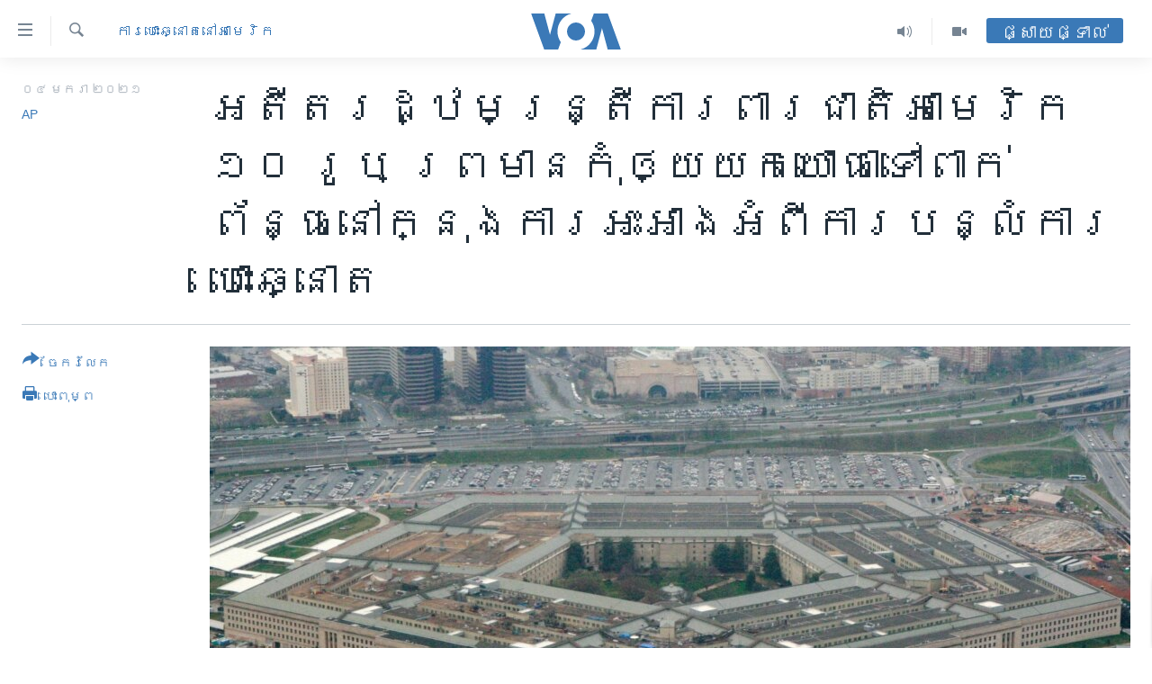

--- FILE ---
content_type: text/html; charset=utf-8
request_url: https://khmer.voanews.com/a/warning-to-trump-by-10-former-pentagon-chiefs/5723701.html
body_size: 15503
content:

<!DOCTYPE html>
<html lang="km" dir="ltr" class="no-js">
<head>
<link href="/Content/responsive/VOA/km-KH/VOA-km-KH.css?&amp;av=0.0.0.0&amp;cb=306" rel="stylesheet"/>
<script src="https://tags.voanews.com/voa-pangea/prod/utag.sync.js"></script> <script type='text/javascript' src='https://www.youtube.com/iframe_api' async></script>
<script type="text/javascript">
//a general 'js' detection, must be on top level in <head>, due to CSS performance
document.documentElement.className = "js";
var cacheBuster = "306";
var appBaseUrl = "/";
var imgEnhancerBreakpoints = [0, 144, 256, 408, 650, 1023, 1597];
var isLoggingEnabled = false;
var isPreviewPage = false;
var isLivePreviewPage = false;
if (!isPreviewPage) {
window.RFE = window.RFE || {};
window.RFE.cacheEnabledByParam = window.location.href.indexOf('nocache=1') === -1;
const url = new URL(window.location.href);
const params = new URLSearchParams(url.search);
// Remove the 'nocache' parameter
params.delete('nocache');
// Update the URL without the 'nocache' parameter
url.search = params.toString();
window.history.replaceState(null, '', url.toString());
} else {
window.addEventListener('load', function() {
const links = window.document.links;
for (let i = 0; i < links.length; i++) {
links[i].href = '#';
links[i].target = '_self';
}
})
}
var pwaEnabled = false;
var swCacheDisabled;
</script>
<meta charset="utf-8" />
<title>អតីត​រដ្ឋមន្ត្រី​ការពារ​ជាតិ​អាមេរិក ១០ រូប ព្រមាន​កុំ​ឲ្យ​យក​យោធា​ទៅ​ពាក់ព័ន្ធ​នៅក្នុង​ការអះអាង​អំពី​ការបន្លំ​ការបោះឆ្នោត</title>
<meta name="description" content="អតីត​រដ្ឋមន្ត្រី​ការពារ​ជាតិ​ទាំង​នោះ​បាន​អះអាង​ថា ការ​ធ្វើ​ដូច្នេះ​ នឹង​ធ្វើ​ឲ្យ​ប្រទេស​ក្លាយទៅជា &#171;ទឹកដី​ដ៏​គ្រោះថ្នាក់ គ្មាន​ច្បាប់​ទម្លាប់ និង​គ្មាន​រដ្ឋ​ធម្មនុញ្ញ&#187;។" />
<meta name="keywords" content="នយោបាយ, ការបោះឆ្នោតនៅអាមេរិក" />
<meta name="viewport" content="width=device-width, initial-scale=1.0" />
<meta http-equiv="X-UA-Compatible" content="IE=edge" />
<meta name="robots" content="max-image-preview:large"><meta property="fb:pages" content="154829473799" />
<meta name="msvalidate.01" content="3286EE554B6F672A6F2E608C02343C0E" />
<meta name="google-site-verification" content="9N67UibWUmTgBbmaYWYsq5uN7iR6xbECfPAJOqOdq1I" />
<link href="https://morigin.voanews.eu/a/5723537.html" rel="canonical" />
<meta name="apple-mobile-web-app-title" content="វីអូអេ" />
<meta name="apple-mobile-web-app-status-bar-style" content="black" />
<meta name="apple-itunes-app" content="app-id=632618796, app-argument=//5723701.ltr" />
<meta content="អតីត​រដ្ឋមន្ត្រី​ការពារ​ជាតិ​អាមេរិក ១០ រូប ព្រមាន​កុំ​ឲ្យ​យក​យោធា​ទៅ​ពាក់ព័ន្ធ​នៅក្នុង​ការអះអាង​អំពី​ការបន្លំ​ការបោះឆ្នោត" property="og:title" />
<meta content="អតីត​រដ្ឋមន្ត្រី​ការពារ​ជាតិ​ទាំង​នោះ​បាន​អះអាង​ថា ការ​ធ្វើ​ដូច្នេះ​ នឹង​ធ្វើ​ឲ្យ​ប្រទេស​ក្លាយទៅជា «ទឹកដី​ដ៏​គ្រោះថ្នាក់ គ្មាន​ច្បាប់​ទម្លាប់ និង​គ្មាន​រដ្ឋ​ធម្មនុញ្ញ»។" property="og:description" />
<meta content="article" property="og:type" />
<meta content="https://khmer.voanews.com/a/warning-to-trump-by-10-former-pentagon-chiefs/5723701.html" property="og:url" />
<meta content="វីអូអេ" property="og:site_name" />
<meta content="https://www.facebook.com/VOAKhmer" property="article:publisher" />
<meta content="https://gdb.voanews.com/7d2e6a0a-54b5-4863-afb4-2609c9c63c41_cx0_cy1_cw0_w1200_h630.jpg" property="og:image" />
<meta content="1200" property="og:image:width" />
<meta content="630" property="og:image:height" />
<meta content="184356595034015" property="fb:app_id" />
<meta content="AP" name="Author" />
<meta content="summary_large_image" name="twitter:card" />
<meta content="@voakhmer" name="twitter:site" />
<meta content="https://gdb.voanews.com/7d2e6a0a-54b5-4863-afb4-2609c9c63c41_cx0_cy1_cw0_w1200_h630.jpg" name="twitter:image" />
<meta content="អតីត​រដ្ឋមន្ត្រី​ការពារ​ជាតិ​អាមេរិក ១០ រូប ព្រមាន​កុំ​ឲ្យ​យក​យោធា​ទៅ​ពាក់ព័ន្ធ​នៅក្នុង​ការអះអាង​អំពី​ការបន្លំ​ការបោះឆ្នោត" name="twitter:title" />
<meta content="អតីត​រដ្ឋមន្ត្រី​ការពារ​ជាតិ​ទាំង​នោះ​បាន​អះអាង​ថា ការ​ធ្វើ​ដូច្នេះ​ នឹង​ធ្វើ​ឲ្យ​ប្រទេស​ក្លាយទៅជា «ទឹកដី​ដ៏​គ្រោះថ្នាក់ គ្មាន​ច្បាប់​ទម្លាប់ និង​គ្មាន​រដ្ឋ​ធម្មនុញ្ញ»។" name="twitter:description" />
<link rel="amphtml" href="https://khmer.voanews.com/amp/warning-to-trump-by-10-former-pentagon-chiefs/5723701.html" />
<script type="application/ld+json">{"articleSection":"ការបោះឆ្នោតនៅអាមេរិក","isAccessibleForFree":true,"headline":"អតីត​រដ្ឋមន្ត្រី​ការពារ​ជាតិ​អាមេរិក ១០ រូប...","inLanguage":"km-KH","keywords":"នយោបាយ, ការបោះឆ្នោតនៅអាមេរិក","author":{"@type":"Person","url":"https://khmer.voanews.com/author/ap/tpyyv","description":"","image":{"@type":"ImageObject"},"name":"AP"},"datePublished":"2021-01-04 12:57:09Z","dateModified":"2021-01-04 13:06:09Z","publisher":{"logo":{"width":512,"height":220,"@type":"ImageObject","url":"https://khmer.voanews.com/Content/responsive/VOA/km-KH/img/logo.png"},"@type":"NewsMediaOrganization","url":"https://khmer.voanews.com","sameAs":["https://www.facebook.com/VOAKhmer","https://twitter.com/voakhmer","https://www.youtube.com/VOAKhmer","https://www.instagram.com/voakhmer/","https://t.me/voakhmer"],"name":"វីអូអេ - VOA Khmer","alternateName":""},"@context":"https://schema.org","@type":"NewsArticle","mainEntityOfPage":"https://khmer.voanews.com/a/warning-to-trump-by-10-former-pentagon-chiefs/5723701.html","url":"https://khmer.voanews.com/a/warning-to-trump-by-10-former-pentagon-chiefs/5723701.html","description":"អតីត​រដ្ឋមន្ត្រី​ការពារ​ជាតិ​ទាំង​នោះ​បាន​អះអាង​ថា ការ​ធ្វើ​ដូច្នេះ​ នឹង​ធ្វើ​ឲ្យ​ប្រទេស​ក្លាយទៅជា «ទឹកដី​ដ៏​គ្រោះថ្នាក់ គ្មាន​ច្បាប់​ទម្លាប់ និង​គ្មាន​រដ្ឋ​ធម្មនុញ្ញ»។","image":{"width":1080,"height":608,"@type":"ImageObject","url":"https://gdb.voanews.com/7d2e6a0a-54b5-4863-afb4-2609c9c63c41_cx0_cy1_cw0_w1080_h608.jpg"},"name":"អតីត​រដ្ឋមន្ត្រី​ការពារ​ជាតិ​អាមេរិក ១០ រូប ព្រមាន​កុំ​ឲ្យ​យក​យោធា​ទៅ​ពាក់ព័ន្ធ​នៅក្នុង​ការអះអាង​អំពី​ការបន្លំ​ការបោះឆ្នោត"}</script>
<script src="/Scripts/responsive/infographics.b?v=dVbZ-Cza7s4UoO3BqYSZdbxQZVF4BOLP5EfYDs4kqEo1&amp;av=0.0.0.0&amp;cb=306"></script>
<script src="/Scripts/responsive/loader.b?v=Q26XNwrL6vJYKjqFQRDnx01Lk2pi1mRsuLEaVKMsvpA1&amp;av=0.0.0.0&amp;cb=306"></script>
<link rel="icon" type="image/svg+xml" href="/Content/responsive/VOA/img/webApp/favicon.svg" />
<link rel="alternate icon" href="/Content/responsive/VOA/img/webApp/favicon.ico" />
<link rel="apple-touch-icon" sizes="152x152" href="/Content/responsive/VOA/img/webApp/ico-152x152.png" />
<link rel="apple-touch-icon" sizes="144x144" href="/Content/responsive/VOA/img/webApp/ico-144x144.png" />
<link rel="apple-touch-icon" sizes="114x114" href="/Content/responsive/VOA/img/webApp/ico-114x114.png" />
<link rel="apple-touch-icon" sizes="72x72" href="/Content/responsive/VOA/img/webApp/ico-72x72.png" />
<link rel="apple-touch-icon-precomposed" href="/Content/responsive/VOA/img/webApp/ico-57x57.png" />
<link rel="icon" sizes="192x192" href="/Content/responsive/VOA/img/webApp/ico-192x192.png" />
<link rel="icon" sizes="128x128" href="/Content/responsive/VOA/img/webApp/ico-128x128.png" />
<meta name="msapplication-TileColor" content="#ffffff" />
<meta name="msapplication-TileImage" content="/Content/responsive/VOA/img/webApp/ico-144x144.png" />
<link rel="alternate" type="application/rss+xml" title="VOA - Top Stories [RSS]" href="/api/" />
<link rel="sitemap" type="application/rss+xml" href="/sitemap.xml" />
</head>
<body class=" nav-no-loaded cc_theme pg-article print-lay-article js-category-to-nav nojs-images ">
<script type="text/javascript" >
var analyticsData = {url:"https://khmer.voanews.com/a/warning-to-trump-by-10-former-pentagon-chiefs/5723701.html",property_id:"467",article_uid:"5723701",page_title:"អតីត​រដ្ឋមន្ត្រី​ការពារ​ជាតិ​អាមេរិក ១០ រូប ព្រមាន​កុំ​ឲ្យ​យក​យោធា​ទៅ​ពាក់ព័ន្ធ​នៅក្នុង​ការអះអាង​អំពី​ការបន្លំ​ការបោះឆ្នោត",page_type:"article",content_type:"article",subcontent_type:"article",last_modified:"2021-01-04 13:06:09Z",pub_datetime:"2021-01-04 12:57:09Z",pub_year:"2021",pub_month:"01",pub_day:"04",pub_hour:"12",pub_weekday:"Monday",section:"ការបោះឆ្នោតនៅអាមេរិក",english_section:"us-elections",byline:"AP",categories:"politics,us-elections",domain:"khmer.voanews.com",language:"Khmer",language_service:"VOA Khmer",platform:"web",copied:"no",copied_article:"",copied_title:"",runs_js:"Yes",cms_release:"8.44.0.0.306",enviro_type:"prod",slug:"warning-to-trump-by-10-former-pentagon-chiefs",entity:"VOA",short_language_service:"KHM",platform_short:"W",page_name:"អតីត​រដ្ឋមន្ត្រី​ការពារ​ជាតិ​អាមេរិក ១០ រូប ព្រមាន​កុំ​ឲ្យ​យក​យោធា​ទៅ​ពាក់ព័ន្ធ​នៅក្នុង​ការអះអាង​អំពី​ការបន្លំ​ការបោះឆ្នោត"};
</script>
<noscript><iframe src="https://www.googletagmanager.com/ns.html?id=GTM-N8MP7P" height="0" width="0" style="display:none;visibility:hidden"></iframe></noscript><script type="text/javascript" data-cookiecategory="analytics">
var gtmEventObject = Object.assign({}, analyticsData, {event: 'page_meta_ready'});window.dataLayer = window.dataLayer || [];window.dataLayer.push(gtmEventObject);
if (top.location === self.location) { //if not inside of an IFrame
var renderGtm = "true";
if (renderGtm === "true") {
(function(w,d,s,l,i){w[l]=w[l]||[];w[l].push({'gtm.start':new Date().getTime(),event:'gtm.js'});var f=d.getElementsByTagName(s)[0],j=d.createElement(s),dl=l!='dataLayer'?'&l='+l:'';j.async=true;j.src='//www.googletagmanager.com/gtm.js?id='+i+dl;f.parentNode.insertBefore(j,f);})(window,document,'script','dataLayer','GTM-N8MP7P');
}
}
</script>
<!--Analytics tag js version start-->
<script type="text/javascript" data-cookiecategory="analytics">
var utag_data = Object.assign({}, analyticsData, {});
if(typeof(TealiumTagFrom)==='function' && typeof(TealiumTagSearchKeyword)==='function') {
var utag_from=TealiumTagFrom();var utag_searchKeyword=TealiumTagSearchKeyword();
if(utag_searchKeyword!=null && utag_searchKeyword!=='' && utag_data["search_keyword"]==null) utag_data["search_keyword"]=utag_searchKeyword;if(utag_from!=null && utag_from!=='') utag_data["from"]=TealiumTagFrom();}
if(window.top!== window.self&&utag_data.page_type==="snippet"){utag_data.page_type = 'iframe';}
try{if(window.top!==window.self&&window.self.location.hostname===window.top.location.hostname){utag_data.platform = 'self-embed';utag_data.platform_short = 'se';}}catch(e){if(window.top!==window.self&&window.self.location.search.includes("platformType=self-embed")){utag_data.platform = 'cross-promo';utag_data.platform_short = 'cp';}}
(function(a,b,c,d){ a="https://tags.voanews.com/voa-pangea/prod/utag.js"; b=document;c="script";d=b.createElement(c);d.src=a;d.type="text/java"+c;d.async=true; a=b.getElementsByTagName(c)[0];a.parentNode.insertBefore(d,a); })();
</script>
<!--Analytics tag js version end-->
<!-- Analytics tag management NoScript -->
<noscript>
<img style="position: absolute; border: none;" src="https://ssc.voanews.com/b/ss/bbgprod,bbgentityvoa/1/G.4--NS/1959873824?pageName=voa%3akhm%3aw%3aarticle%3a%e1%9e%a2%e1%9e%8f%e1%9e%b8%e1%9e%8f%e2%80%8b%e1%9e%9a%e1%9e%8a%e1%9f%92%e1%9e%8b%e1%9e%98%e1%9e%93%e1%9f%92%e1%9e%8f%e1%9f%92%e1%9e%9a%e1%9e%b8%e2%80%8b%e1%9e%80%e1%9e%b6%e1%9e%9a%e1%9e%96%e1%9e%b6%e1%9e%9a%e2%80%8b%e1%9e%87%e1%9e%b6%e1%9e%8f%e1%9e%b7%e2%80%8b%e1%9e%a2%e1%9e%b6%e1%9e%98%e1%9f%81%e1%9e%9a%e1%9e%b7%e1%9e%80%20%e1%9f%a1%e1%9f%a0%20%e1%9e%9a%e1%9e%bc%e1%9e%94%20%e1%9e%96%e1%9f%92%e1%9e%9a%e1%9e%98%e1%9e%b6%e1%9e%93%e2%80%8b%e1%9e%80%e1%9e%bb%e1%9f%86%e2%80%8b%e1%9e%b2%e1%9f%92%e1%9e%99%e2%80%8b%e1%9e%99%e1%9e%80%e2%80%8b%e1%9e%99%e1%9f%84%e1%9e%92%e1%9e%b6%e2%80%8b%e1%9e%91%e1%9f%85%e2%80%8b%e1%9e%96%e1%9e%b6%e1%9e%80%e1%9f%8b%e1%9e%96%e1%9f%90%e1%9e%93%e1%9f%92%e1%9e%92%e2%80%8b%e1%9e%93%e1%9f%85%e1%9e%80%e1%9f%92%e1%9e%93%e1%9e%bb%e1%9e%84%e2%80%8b%e1%9e%80%e1%9e%b6%e1%9e%9a%e1%9e%a2%e1%9f%87%e1%9e%a2%e1%9e%b6%e1%9e%84%e2%80%8b%e1%9e%a2%e1%9f%86%e1%9e%96%e1%9e%b8%e2%80%8b%e1%9e%80%e1%9e%b6%e1%9e%9a%e1%9e%94%e1%9e%93%e1%9f%92%e1%9e%9b%e1%9f%86%e2%80%8b%e1%9e%80%e1%9e%b6%e1%9e%9a%e1%9e%94%e1%9f%84%e1%9f%87%e1%9e%86%e1%9f%92%e1%9e%93%e1%9f%84%e1%9e%8f&amp;c6=%e1%9e%a2%e1%9e%8f%e1%9e%b8%e1%9e%8f%e2%80%8b%e1%9e%9a%e1%9e%8a%e1%9f%92%e1%9e%8b%e1%9e%98%e1%9e%93%e1%9f%92%e1%9e%8f%e1%9f%92%e1%9e%9a%e1%9e%b8%e2%80%8b%e1%9e%80%e1%9e%b6%e1%9e%9a%e1%9e%96%e1%9e%b6%e1%9e%9a%e2%80%8b%e1%9e%87%e1%9e%b6%e1%9e%8f%e1%9e%b7%e2%80%8b%e1%9e%a2%e1%9e%b6%e1%9e%98%e1%9f%81%e1%9e%9a%e1%9e%b7%e1%9e%80%20%e1%9f%a1%e1%9f%a0%20%e1%9e%9a%e1%9e%bc%e1%9e%94%20%e1%9e%96%e1%9f%92%e1%9e%9a%e1%9e%98%e1%9e%b6%e1%9e%93%e2%80%8b%e1%9e%80%e1%9e%bb%e1%9f%86%e2%80%8b%e1%9e%b2%e1%9f%92%e1%9e%99%e2%80%8b%e1%9e%99%e1%9e%80%e2%80%8b%e1%9e%99%e1%9f%84%e1%9e%92%e1%9e%b6%e2%80%8b%e1%9e%91%e1%9f%85%e2%80%8b%e1%9e%96%e1%9e%b6%e1%9e%80%e1%9f%8b%e1%9e%96%e1%9f%90%e1%9e%93%e1%9f%92%e1%9e%92%e2%80%8b%e1%9e%93%e1%9f%85%e1%9e%80%e1%9f%92%e1%9e%93%e1%9e%bb%e1%9e%84%e2%80%8b%e1%9e%80%e1%9e%b6%e1%9e%9a%e1%9e%a2%e1%9f%87%e1%9e%a2%e1%9e%b6%e1%9e%84%e2%80%8b%e1%9e%a2%e1%9f%86%e1%9e%96%e1%9e%b8%e2%80%8b%e1%9e%80%e1%9e%b6%e1%9e%9a%e1%9e%94%e1%9e%93%e1%9f%92%e1%9e%9b%e1%9f%86%e2%80%8b%e1%9e%80%e1%9e%b6%e1%9e%9a%e1%9e%94%e1%9f%84%e1%9f%87%e1%9e%86%e1%9f%92%e1%9e%93%e1%9f%84%e1%9e%8f&amp;v36=8.44.0.0.306&amp;v6=D=c6&amp;g=https%3a%2f%2fkhmer.voanews.com%2fa%2fwarning-to-trump-by-10-former-pentagon-chiefs%2f5723701.html&amp;c1=D=g&amp;v1=D=g&amp;events=event1,event52&amp;c16=voa%20khmer&amp;v16=D=c16&amp;c5=us-elections&amp;v5=D=c5&amp;ch=%e1%9e%80%e1%9e%b6%e1%9e%9a%e1%9e%94%e1%9f%84%e1%9f%87%e1%9e%86%e1%9f%92%e1%9e%93%e1%9f%84%e1%9e%8f%e1%9e%93%e1%9f%85%e1%9e%a2%e1%9e%b6%e1%9e%98%e1%9f%81%e1%9e%9a%e1%9e%b7%e1%9e%80&amp;c15=khmer&amp;v15=D=c15&amp;c4=article&amp;v4=D=c4&amp;c14=5723701&amp;v14=D=c14&amp;v20=no&amp;c17=web&amp;v17=D=c17&amp;mcorgid=518abc7455e462b97f000101%40adobeorg&amp;server=khmer.voanews.com&amp;pageType=D=c4&amp;ns=bbg&amp;v29=D=server&amp;v25=voa&amp;v30=467&amp;v105=D=User-Agent " alt="analytics" width="1" height="1" /></noscript>
<!-- End of Analytics tag management NoScript -->
<!--*** Accessibility links - For ScreenReaders only ***-->
<section>
<div class="sr-only">
<h2>ភ្ជាប់​ទៅ​គេហទំព័រ​ទាក់ទង</h2>
<ul>
<li><a href="#content" data-disable-smooth-scroll="1">រំលង​និង​ចូល​ទៅ​​ទំព័រ​ព័ត៌មាន​​តែ​ម្តង</a></li>
<li><a href="#navigation" data-disable-smooth-scroll="1">រំលង​និង​ចូល​ទៅ​ទំព័រ​រចនាសម្ព័ន្ធ​</a></li>
<li><a href="#txtHeaderSearch" data-disable-smooth-scroll="1">រំលង​និង​ចូល​ទៅ​កាន់​ទំព័រ​ស្វែង​រក</a></li>
</ul>
</div>
</section>
<div dir="ltr">
<div id="page">
<aside>
<div class="c-lightbox overlay-modal">
<div class="c-lightbox__intro">
<h2 class="c-lightbox__intro-title"></h2>
<button class="btn btn--rounded c-lightbox__btn c-lightbox__intro-next" title="បន្ទាប់">
<span class="ico ico--rounded ico-chevron-forward"></span>
<span class="sr-only">បន្ទាប់</span>
</button>
</div>
<div class="c-lightbox__nav">
<button class="btn btn--rounded c-lightbox__btn c-lightbox__btn--close" title="បិទ">
<span class="ico ico--rounded ico-close"></span>
<span class="sr-only">បិទ</span>
</button>
<button class="btn btn--rounded c-lightbox__btn c-lightbox__btn--prev" title="មុន">
<span class="ico ico--rounded ico-chevron-backward"></span>
<span class="sr-only">មុន</span>
</button>
<button class="btn btn--rounded c-lightbox__btn c-lightbox__btn--next" title="បន្ទាប់">
<span class="ico ico--rounded ico-chevron-forward"></span>
<span class="sr-only">បន្ទាប់</span>
</button>
</div>
<div class="c-lightbox__content-wrap">
<figure class="c-lightbox__content">
<span class="c-spinner c-spinner--lightbox">
<img src="/Content/responsive/img/player-spinner.png"
alt="សូម​រង់ចាំ"
title="សូម​រង់ចាំ" />
</span>
<div class="c-lightbox__img">
<div class="thumb">
<img src="" alt="" />
</div>
</div>
<figcaption>
<div class="c-lightbox__info c-lightbox__info--foot">
<span class="c-lightbox__counter"></span>
<span class="caption c-lightbox__caption"></span>
</div>
</figcaption>
</figure>
</div>
<div class="hidden">
<div class="content-advisory__box content-advisory__box--lightbox">
<span class="content-advisory__box-text">This image contains sensitive content which some people may find offensive or disturbing.</span>
<button class="btn btn--transparent content-advisory__box-btn m-t-md" value="text" type="button">
<span class="btn__text">
Click to reveal
</span>
</button>
</div>
</div>
</div>
<div class="print-dialogue">
<div class="container">
<h3 class="print-dialogue__title section-head">ជម្រើស​ក្នុង​ការ​បោះពុម្ព</h3>
<div class="print-dialogue__opts">
<ul class="print-dialogue__opt-group">
<li class="form__group form__group--checkbox">
<input class="form__check " id="checkboxImages" name="checkboxImages" type="checkbox" checked="checked" />
<label for="checkboxImages" class="form__label m-t-md">រូបថត</label>
</li>
<li class="form__group form__group--checkbox">
<input class="form__check " id="checkboxMultimedia" name="checkboxMultimedia" type="checkbox" checked="checked" />
<label for="checkboxMultimedia" class="form__label m-t-md">ពហុព័ត៌មាន</label>
</li>
</ul>
<ul class="print-dialogue__opt-group">
<li class="form__group form__group--checkbox">
<input class="form__check " id="checkboxEmbedded" name="checkboxEmbedded" type="checkbox" checked="checked" />
<label for="checkboxEmbedded" class="form__label m-t-md">ខ្លឹមសារ​ព័ត៌មាន​ដែល​ភ្ជាប់​ពី​ទំព័រ​ផ្សេង</label>
</li>
<li class="hidden">
<input class="form__check " id="checkboxComments" name="checkboxComments" type="checkbox" />
<label for="checkboxComments" class="form__label m-t-md">មតិ</label>
</li>
</ul>
</div>
<div class="print-dialogue__buttons">
<button class="btn btn--secondary close-button" type="button" title="បោះបង់">
<span class="btn__text ">បោះបង់</span>
</button>
<button class="btn btn-cust-print m-l-sm" type="button" title="បោះពុម្ព">
<span class="btn__text ">បោះពុម្ព</span>
</button>
</div>
</div>
</div>
<div class="ctc-message pos-fix">
<div class="ctc-message__inner">Link has been copied to clipboard</div>
</div>
</aside>
<div class="hdr-20 hdr-20--big">
<div class="hdr-20__inner">
<div class="hdr-20__max pos-rel">
<div class="hdr-20__side hdr-20__side--primary d-flex">
<label data-for="main-menu-ctrl" data-switcher-trigger="true" data-switch-target="main-menu-ctrl" class="burger hdr-trigger pos-rel trans-trigger" data-trans-evt="click" data-trans-id="menu">
<span class="ico ico-close hdr-trigger__ico hdr-trigger__ico--close burger__ico burger__ico--close"></span>
<span class="ico ico-menu hdr-trigger__ico hdr-trigger__ico--open burger__ico burger__ico--open"></span>
</label>
<div class="menu-pnl pos-fix trans-target" data-switch-target="main-menu-ctrl" data-trans-id="menu">
<div class="menu-pnl__inner">
<nav class="main-nav menu-pnl__item menu-pnl__item--first">
<ul class="main-nav__list accordeon" data-analytics-tales="false" data-promo-name="link" data-location-name="nav,secnav">
<li class="main-nav__item">
<a class="main-nav__item-name main-nav__item-name--link" href="/p/6039.html" title="កម្ពុជា" data-item-name="cambodia-news" >កម្ពុជា</a>
</li>
<li class="main-nav__item">
<a class="main-nav__item-name main-nav__item-name--link" href="https://khmer.voanews.com/p/7317.html" title="អន្តរជាតិ" target="_blank" rel="noopener">អន្តរជាតិ</a>
</li>
<li class="main-nav__item">
<a class="main-nav__item-name main-nav__item-name--link" href="/z/2290" title="អាមេរិក" data-item-name="united-states" >អាមេរិក</a>
</li>
<li class="main-nav__item">
<a class="main-nav__item-name main-nav__item-name--link" href="/z/7448" title="ចិន" data-item-name="China-news" >ចិន</a>
</li>
<li class="main-nav__item">
<a class="main-nav__item-name main-nav__item-name--link" href="/hellovoa" title="ហេឡូវីអូអេ" data-item-name="hello-voa-show" >ហេឡូវីអូអេ</a>
</li>
<li class="main-nav__item">
<a class="main-nav__item-name main-nav__item-name--link" href="/creativecambodia" title="កម្ពុជាច្នៃប្រតិដ្ឋ" data-item-name="creativecambodia" >កម្ពុជាច្នៃប្រតិដ្ឋ</a>
</li>
<li class="main-nav__item">
<a class="main-nav__item-name main-nav__item-name--link" href="/newsevents" title="ព្រឹត្តិការណ៍ព័ត៌មាន" data-item-name="news-events" >ព្រឹត្តិការណ៍ព័ត៌មាន</a>
</li>
<li class="main-nav__item">
<a class="main-nav__item-name main-nav__item-name--link" href="https://khmer.voanews.com/programs/tv" title="ទូរទស្សន៍ / វីដេអូ​" >ទូរទស្សន៍ / វីដេអូ​</a>
</li>
<li class="main-nav__item">
<a class="main-nav__item-name main-nav__item-name--link" href="http://khmer.voanews.com/programindex.html" title="វិទ្យុ / ផតខាសថ៍" >វិទ្យុ / ផតខាសថ៍</a>
</li>
<li class="main-nav__item">
<a class="main-nav__item-name main-nav__item-name--link" href="/allprograms" title="កម្មវិធីទាំងអស់" data-item-name="allprograms" >កម្មវិធីទាំងអស់</a>
</li>
</ul>
</nav>
<div class="menu-pnl__item">
<a href="https://www.voacambodia.com/" class="menu-pnl__item-link" alt="Khmer English">Khmer English</a>
</div>
<div class="menu-pnl__item menu-pnl__item--social">
<h5 class="menu-pnl__sub-head">បណ្តាញ​សង្គម</h5>
<a href="https://www.facebook.com/VOAKhmer" title="តាមដាន​​តាម​ Facebook" data-analytics-text="follow_on_facebook" class="btn btn--rounded btn--social-inverted menu-pnl__btn js-social-btn btn-facebook" target="_blank" rel="noopener">
<span class="ico ico-facebook-alt ico--rounded"></span>
</a>
<a href="https://twitter.com/voakhmer" title="តាមដាន​​តាម​ Twitter" data-analytics-text="follow_on_twitter" class="btn btn--rounded btn--social-inverted menu-pnl__btn js-social-btn btn-twitter" target="_blank" rel="noopener">
<span class="ico ico-twitter ico--rounded"></span>
</a>
<a href="https://www.youtube.com/VOAKhmer" title="តាមដាន​​តាម​ YouTube" data-analytics-text="follow_on_youtube" class="btn btn--rounded btn--social-inverted menu-pnl__btn js-social-btn btn-youtube" target="_blank" rel="noopener">
<span class="ico ico-youtube ico--rounded"></span>
</a>
<a href="https://www.instagram.com/voakhmer/" title="Follow us on Instagram" data-analytics-text="follow_on_instagram" class="btn btn--rounded btn--social-inverted menu-pnl__btn js-social-btn btn-instagram" target="_blank" rel="noopener">
<span class="ico ico-instagram ico--rounded"></span>
</a>
</div>
<div class="menu-pnl__item">
<a href="/navigation/allsites" class="menu-pnl__item-link">
<span class="ico ico-languages "></span>
ភាសា
</a>
</div>
</div>
</div>
<label data-for="top-search-ctrl" data-switcher-trigger="true" data-switch-target="top-search-ctrl" class="top-srch-trigger hdr-trigger">
<span class="ico ico-close hdr-trigger__ico hdr-trigger__ico--close top-srch-trigger__ico top-srch-trigger__ico--close"></span>
<span class="ico ico-search hdr-trigger__ico hdr-trigger__ico--open top-srch-trigger__ico top-srch-trigger__ico--open"></span>
</label>
<div class="srch-top srch-top--in-header" data-switch-target="top-search-ctrl">
<div class="container">
<form action="/s" class="srch-top__form srch-top__form--in-header" id="form-topSearchHeader" method="get" role="search"><label for="txtHeaderSearch" class="sr-only">ស្វែង​រក</label>
<input type="text" id="txtHeaderSearch" name="k" placeholder="ស្វែង​រក​ពាក្យ..." accesskey="s" value="" class="srch-top__input analyticstag-event" onkeydown="if (event.keyCode === 13) { FireAnalyticsTagEventOnSearch('search', $dom.get('#txtHeaderSearch')[0].value) }" />
<button title="ស្វែង​រក" type="submit" class="btn btn--top-srch analyticstag-event" onclick="FireAnalyticsTagEventOnSearch('search', $dom.get('#txtHeaderSearch')[0].value) ">
<span class="ico ico-search"></span>
</button></form>
</div>
</div>
<a href="/" class="main-logo-link">
<img src="/Content/responsive/VOA/km-KH/img/logo-compact.svg" class="main-logo main-logo--comp" alt="site logo">
<img src="/Content/responsive/VOA/km-KH/img/logo.svg" class="main-logo main-logo--big" alt="site logo">
</a>
</div>
<div class="hdr-20__side hdr-20__side--secondary d-flex">
<a href="/p/6001.html" title="Video" class="hdr-20__secondary-item" data-item-name="video">
<span class="ico ico-video hdr-20__secondary-icon"></span>
</a>
<a href="/programs/radio" title="Audio" class="hdr-20__secondary-item" data-item-name="audio">
<span class="ico ico-audio hdr-20__secondary-icon"></span>
</a>
<a href="/s" title="ស្វែង​រក" class="hdr-20__secondary-item hdr-20__secondary-item--search" data-item-name="search">
<span class="ico ico-search hdr-20__secondary-icon hdr-20__secondary-icon--search"></span>
</a>
<div class="hdr-20__secondary-item live-b-drop">
<div class="live-b-drop__off">
<a href="/live/" class="live-b-drop__link" title="ផ្សាយផ្ទាល់" data-item-name="live">
<span class="badge badge--live-btn badge--live-btn-off">
ផ្សាយផ្ទាល់
</span>
</a>
</div>
<div class="live-b-drop__on hidden">
<label data-for="live-ctrl" data-switcher-trigger="true" data-switch-target="live-ctrl" class="live-b-drop__label pos-rel">
<span class="badge badge--live badge--live-btn">
ផ្សាយផ្ទាល់
</span>
<span class="ico ico-close live-b-drop__label-ico live-b-drop__label-ico--close"></span>
</label>
<div class="live-b-drop__panel" id="targetLivePanelDiv" data-switch-target="live-ctrl"></div>
</div>
</div>
<div class="srch-bottom">
<form action="/s" class="srch-bottom__form d-flex" id="form-bottomSearch" method="get" role="search"><label for="txtSearch" class="sr-only">ស្វែង​រក</label>
<input type="search" id="txtSearch" name="k" placeholder="ស្វែង​រក​ពាក្យ..." accesskey="s" value="" class="srch-bottom__input analyticstag-event" onkeydown="if (event.keyCode === 13) { FireAnalyticsTagEventOnSearch('search', $dom.get('#txtSearch')[0].value) }" />
<button title="ស្វែង​រក" type="submit" class="btn btn--bottom-srch analyticstag-event" onclick="FireAnalyticsTagEventOnSearch('search', $dom.get('#txtSearch')[0].value) ">
<span class="ico ico-search"></span>
</button></form>
</div>
</div>
<img src="/Content/responsive/VOA/km-KH/img/logo-print.gif" class="logo-print" alt="site logo">
<img src="/Content/responsive/VOA/km-KH/img/logo-print_color.png" class="logo-print logo-print--color" alt="site logo">
</div>
</div>
</div>
<script>
if (document.body.className.indexOf('pg-home') > -1) {
var nav2In = document.querySelector('.hdr-20__inner');
var nav2Sec = document.querySelector('.hdr-20__side--secondary');
var secStyle = window.getComputedStyle(nav2Sec);
if (nav2In && window.pageYOffset < 150 && secStyle['position'] !== 'fixed') {
nav2In.classList.add('hdr-20__inner--big')
}
}
</script>
<div class="c-hlights c-hlights--breaking c-hlights--no-item" data-hlight-display="mobile,desktop">
<div class="c-hlights__wrap container p-0">
<div class="c-hlights__nav">
<a role="button" href="#" title="មុន">
<span class="ico ico-chevron-backward m-0"></span>
<span class="sr-only">មុន</span>
</a>
<a role="button" href="#" title="បន្ទាប់">
<span class="ico ico-chevron-forward m-0"></span>
<span class="sr-only">បន្ទាប់</span>
</a>
</div>
<span class="c-hlights__label">
<span class="">ព័ត៌មាន​​ថ្មី</span>
<span class="switcher-trigger">
<label data-for="more-less-1" data-switcher-trigger="true" class="switcher-trigger__label switcher-trigger__label--more p-b-0" title="ផ្សេង​ទៀត">
<span class="ico ico-chevron-down"></span>
</label>
<label data-for="more-less-1" data-switcher-trigger="true" class="switcher-trigger__label switcher-trigger__label--less p-b-0" title="បិទ">
<span class="ico ico-chevron-up"></span>
</label>
</span>
</span>
<ul class="c-hlights__items switcher-target" data-switch-target="more-less-1">
</ul>
</div>
</div> <div id="content">
<main class="container">
<div class="hdr-container">
<div class="row">
<div class="col-category col-xs-12 col-md-2 pull-left"> <div class="category js-category">
<a class="" href="/z/5704">ការបោះឆ្នោតនៅអាមេរិក</a> </div>
</div><div class="col-title col-xs-12 col-md-10 pull-right"> <h1 class="title pg-title">
អតីត​រដ្ឋមន្ត្រី​ការពារ​ជាតិ​អាមេរិក ១០ រូប ព្រមាន​កុំ​ឲ្យ​យក​យោធា​ទៅ​ពាក់ព័ន្ធ​នៅក្នុង​ការអះអាង​អំពី​ការបន្លំ​ការបោះឆ្នោត
</h1>
</div><div class="col-publishing-details col-xs-12 col-sm-12 col-md-2 pull-left"> <div class="publishing-details ">
<div class="published">
<span class="date" >
<time pubdate="pubdate" datetime="2021-01-04T19:57:09+07:00">
០៤ មករា ២០២១
</time>
</span>
</div>
<div class="links">
<ul class="links__list links__list--column">
<li class="links__item">
<a class="links__item-link" href="/author/ap/tpyyv" title="AP">AP</a>
</li>
</ul>
</div>
</div>
</div><div class="col-lg-12 separator"> <div class="separator">
<hr class="title-line" />
</div>
</div><div class="col-multimedia col-xs-12 col-md-10 pull-right"> <div class="cover-media">
<figure class="media-image js-media-expand">
<div class="img-wrap">
<div class="thumb thumb16_9">
<img src="https://gdb.voanews.com/7d2e6a0a-54b5-4863-afb4-2609c9c63c41_cx0_cy1_cw0_w250_r1_s.jpg" alt="រូបឯកសារ៖ មន្ទីរបញ្ចកោណ​នៅក្នុងរដ្ឋធានី​វ៉ាស៊ីនតោន សហរដ្ឋអាមេរិក។" />
</div>
</div>
<figcaption>
<span class="caption">រូបឯកសារ៖ មន្ទីរបញ្ចកោណ​នៅក្នុងរដ្ឋធានី​វ៉ាស៊ីនតោន សហរដ្ឋអាមេរិក។</span>
</figcaption>
</figure>
</div>
</div><div class="col-xs-12 col-md-2 pull-left article-share pos-rel"> <div class="share--box">
<div class="sticky-share-container" style="display:none">
<div class="container">
<a href="https://khmer.voanews.com" id="logo-sticky-share">&nbsp;</a>
<div class="pg-title pg-title--sticky-share">
អតីត​រដ្ឋមន្ត្រី​ការពារ​ជាតិ​អាមេរិក ១០ រូប ព្រមាន​កុំ​ឲ្យ​យក​យោធា​ទៅ​ពាក់ព័ន្ធ​នៅក្នុង​ការអះអាង​អំពី​ការបន្លំ​ការបោះឆ្នោត
</div>
<div class="sticked-nav-actions">
<!--This part is for sticky navigation display-->
<p class="buttons link-content-sharing p-0 ">
<button class="btn btn--link btn-content-sharing p-t-0 " id="btnContentSharing" value="text" role="Button" type="" title="ជ្រើសរើស​​មធ្យោបាយ​ចែក​រំលែក​ផ្សេង​ទៀត">
<span class="ico ico-share ico--l"></span>
<span class="btn__text ">
ចែករំលែក
</span>
</button>
</p>
<aside class="content-sharing js-content-sharing js-content-sharing--apply-sticky content-sharing--sticky"
role="complementary"
data-share-url="https://khmer.voanews.com/a/warning-to-trump-by-10-former-pentagon-chiefs/5723701.html" data-share-title="អតីត​រដ្ឋមន្ត្រី​ការពារ​ជាតិ​អាមេរិក ១០ រូប ព្រមាន​កុំ​ឲ្យ​យក​យោធា​ទៅ​ពាក់ព័ន្ធ​នៅក្នុង​ការអះអាង​អំពី​ការបន្លំ​ការបោះឆ្នោត" data-share-text="">
<div class="content-sharing__popover">
<h6 class="content-sharing__title">ចែករំលែក</h6>
<button href="#close" id="btnCloseSharing" class="btn btn--text-like content-sharing__close-btn">
<span class="ico ico-close ico--l"></span>
</button>
<ul class="content-sharing__list">
<li class="content-sharing__item">
<div class="ctc ">
<input type="text" class="ctc__input" readonly="readonly">
<a href="" js-href="https://khmer.voanews.com/a/warning-to-trump-by-10-former-pentagon-chiefs/5723701.html" class="content-sharing__link ctc__button">
<span class="ico ico-copy-link ico--rounded ico--s"></span>
<span class="content-sharing__link-text">Copy link</span>
</a>
</div>
</li>
<li class="content-sharing__item">
<a href="https://facebook.com/sharer.php?u=https%3a%2f%2fkhmer.voanews.com%2fa%2fwarning-to-trump-by-10-former-pentagon-chiefs%2f5723701.html"
data-analytics-text="share_on_facebook"
title="Facebook" target="_blank"
class="content-sharing__link js-social-btn">
<span class="ico ico-facebook ico--rounded ico--s"></span>
<span class="content-sharing__link-text">Facebook</span>
</a>
</li>
<li class="content-sharing__item">
<a href="https://twitter.com/share?url=https%3a%2f%2fkhmer.voanews.com%2fa%2fwarning-to-trump-by-10-former-pentagon-chiefs%2f5723701.html&amp;text=%e1%9e%a2%e1%9e%8f%e1%9e%b8%e1%9e%8f%e2%80%8b%e1%9e%9a%e1%9e%8a%e1%9f%92%e1%9e%8b%e1%9e%98%e1%9e%93%e1%9f%92%e1%9e%8f%e1%9f%92%e1%9e%9a%e1%9e%b8%e2%80%8b%e1%9e%80%e1%9e%b6%e1%9e%9a%e1%9e%96%e1%9e%b6%e1%9e%9a%e2%80%8b%e1%9e%87%e1%9e%b6%e1%9e%8f%e1%9e%b7%e2%80%8b%e1%9e%a2%e1%9e%b6%e1%9e%98%e1%9f%81%e1%9e%9a%e1%9e%b7%e1%9e%80+%e1%9f%a1%e1%9f%a0+%e1%9e%9a%e1%9e%bc%e1%9e%94+%e1%9e%96%e1%9f%92%e1%9e%9a%e1%9e%98%e1%9e%b6%e1%9e%93%e2%80%8b%e1%9e%80%e1%9e%bb%e1%9f%86%e2%80%8b%e1%9e%b2%e1%9f%92%e1%9e%99%e2%80%8b%e1%9e%99%e1%9e%80%e2%80%8b%e1%9e%99%e1%9f%84%e1%9e%92%e1%9e%b6%e2%80%8b%e1%9e%91%e1%9f%85%e2%80%8b%e1%9e%96%e1%9e%b6%e1%9e%80%e1%9f%8b%e1%9e%96%e1%9f%90%e1%9e%93%e1%9f%92%e1%9e%92%e2%80%8b%e1%9e%93%e1%9f%85%e1%9e%80%e1%9f%92%e1%9e%93%e1%9e%bb%e1%9e%84%e2%80%8b%e1%9e%80%e1%9e%b6%e1%9e%9a%e1%9e%a2%e1%9f%87%e1%9e%a2%e1%9e%b6%e1%9e%84%e2%80%8b%e1%9e%a2%e1%9f%86%e1%9e%96%e1%9e%b8%e2%80%8b%e1%9e%80%e1%9e%b6%e1%9e%9a%e1%9e%94%e1%9e%93%e1%9f%92%e1%9e%9b%e1%9f%86%e2%80%8b%e1%9e%80%e1%9e%b6%e1%9e%9a%e1%9e%94%e1%9f%84%e1%9f%87%e1%9e%86%e1%9f%92%e1%9e%93%e1%9f%84%e1%9e%8f"
data-analytics-text="share_on_twitter"
title="Twitter" target="_blank"
class="content-sharing__link js-social-btn">
<span class="ico ico-twitter ico--rounded ico--s"></span>
<span class="content-sharing__link-text">Twitter</span>
</a>
</li>
<li class="content-sharing__item visible-xs-inline-block visible-sm-inline-block">
<a href="whatsapp://send?text=https%3a%2f%2fkhmer.voanews.com%2fa%2fwarning-to-trump-by-10-former-pentagon-chiefs%2f5723701.html"
data-analytics-text="share_on_whatsapp"
title="WhatsApp" target="_blank"
class="content-sharing__link js-social-btn">
<span class="ico ico-whatsapp ico--rounded ico--s"></span>
<span class="content-sharing__link-text">WhatsApp</span>
</a>
</li>
<li class="content-sharing__item visible-md-inline-block visible-lg-inline-block">
<a href="https://web.whatsapp.com/send?text=https%3a%2f%2fkhmer.voanews.com%2fa%2fwarning-to-trump-by-10-former-pentagon-chiefs%2f5723701.html"
data-analytics-text="share_on_whatsapp_desktop"
title="WhatsApp" target="_blank"
class="content-sharing__link js-social-btn">
<span class="ico ico-whatsapp ico--rounded ico--s"></span>
<span class="content-sharing__link-text">WhatsApp</span>
</a>
</li>
<li class="content-sharing__item visible-xs-inline-block visible-sm-inline-block">
<a href="https://line.me/R/msg/text/?https%3a%2f%2fkhmer.voanews.com%2fa%2fwarning-to-trump-by-10-former-pentagon-chiefs%2f5723701.html"
data-analytics-text="share_on_line"
title="Line" target="_blank"
class="content-sharing__link js-social-btn">
<span class="ico ico-line ico--rounded ico--s"></span>
<span class="content-sharing__link-text">Line</span>
</a>
</li>
<li class="content-sharing__item visible-md-inline-block visible-lg-inline-block">
<a href="https://timeline.line.me/social-plugin/share?url=https%3a%2f%2fkhmer.voanews.com%2fa%2fwarning-to-trump-by-10-former-pentagon-chiefs%2f5723701.html"
data-analytics-text="share_on_line_desktop"
title="Line" target="_blank"
class="content-sharing__link js-social-btn">
<span class="ico ico-line ico--rounded ico--s"></span>
<span class="content-sharing__link-text">Line</span>
</a>
</li>
<li class="content-sharing__item">
<a href="mailto:?body=https%3a%2f%2fkhmer.voanews.com%2fa%2fwarning-to-trump-by-10-former-pentagon-chiefs%2f5723701.html&amp;subject=អតីត​រដ្ឋមន្ត្រី​ការពារ​ជាតិ​អាមេរិក ១០ រូប ព្រមាន​កុំ​ឲ្យ​យក​យោធា​ទៅ​ពាក់ព័ន្ធ​នៅក្នុង​ការអះអាង​អំពី​ការបន្លំ​ការបោះឆ្នោត"
title="Email"
class="content-sharing__link ">
<span class="ico ico-email ico--rounded ico--s"></span>
<span class="content-sharing__link-text">Email</span>
</a>
</li>
</ul>
</div>
</aside>
</div>
</div>
</div>
<div class="links">
<p class="buttons link-content-sharing p-0 ">
<button class="btn btn--link btn-content-sharing p-t-0 " id="btnContentSharing" value="text" role="Button" type="" title="ជ្រើសរើស​​មធ្យោបាយ​ចែក​រំលែក​ផ្សេង​ទៀត">
<span class="ico ico-share ico--l"></span>
<span class="btn__text ">
ចែករំលែក
</span>
</button>
</p>
<aside class="content-sharing js-content-sharing " role="complementary"
data-share-url="https://khmer.voanews.com/a/warning-to-trump-by-10-former-pentagon-chiefs/5723701.html" data-share-title="អតីត​រដ្ឋមន្ត្រី​ការពារ​ជាតិ​អាមេរិក ១០ រូប ព្រមាន​កុំ​ឲ្យ​យក​យោធា​ទៅ​ពាក់ព័ន្ធ​នៅក្នុង​ការអះអាង​អំពី​ការបន្លំ​ការបោះឆ្នោត" data-share-text="">
<div class="content-sharing__popover">
<h6 class="content-sharing__title">ចែករំលែក</h6>
<button href="#close" id="btnCloseSharing" class="btn btn--text-like content-sharing__close-btn">
<span class="ico ico-close ico--l"></span>
</button>
<ul class="content-sharing__list">
<li class="content-sharing__item">
<div class="ctc ">
<input type="text" class="ctc__input" readonly="readonly">
<a href="" js-href="https://khmer.voanews.com/a/warning-to-trump-by-10-former-pentagon-chiefs/5723701.html" class="content-sharing__link ctc__button">
<span class="ico ico-copy-link ico--rounded ico--l"></span>
<span class="content-sharing__link-text">Copy link</span>
</a>
</div>
</li>
<li class="content-sharing__item">
<a href="https://facebook.com/sharer.php?u=https%3a%2f%2fkhmer.voanews.com%2fa%2fwarning-to-trump-by-10-former-pentagon-chiefs%2f5723701.html"
data-analytics-text="share_on_facebook"
title="Facebook" target="_blank"
class="content-sharing__link js-social-btn">
<span class="ico ico-facebook ico--rounded ico--l"></span>
<span class="content-sharing__link-text">Facebook</span>
</a>
</li>
<li class="content-sharing__item">
<a href="https://twitter.com/share?url=https%3a%2f%2fkhmer.voanews.com%2fa%2fwarning-to-trump-by-10-former-pentagon-chiefs%2f5723701.html&amp;text=%e1%9e%a2%e1%9e%8f%e1%9e%b8%e1%9e%8f%e2%80%8b%e1%9e%9a%e1%9e%8a%e1%9f%92%e1%9e%8b%e1%9e%98%e1%9e%93%e1%9f%92%e1%9e%8f%e1%9f%92%e1%9e%9a%e1%9e%b8%e2%80%8b%e1%9e%80%e1%9e%b6%e1%9e%9a%e1%9e%96%e1%9e%b6%e1%9e%9a%e2%80%8b%e1%9e%87%e1%9e%b6%e1%9e%8f%e1%9e%b7%e2%80%8b%e1%9e%a2%e1%9e%b6%e1%9e%98%e1%9f%81%e1%9e%9a%e1%9e%b7%e1%9e%80+%e1%9f%a1%e1%9f%a0+%e1%9e%9a%e1%9e%bc%e1%9e%94+%e1%9e%96%e1%9f%92%e1%9e%9a%e1%9e%98%e1%9e%b6%e1%9e%93%e2%80%8b%e1%9e%80%e1%9e%bb%e1%9f%86%e2%80%8b%e1%9e%b2%e1%9f%92%e1%9e%99%e2%80%8b%e1%9e%99%e1%9e%80%e2%80%8b%e1%9e%99%e1%9f%84%e1%9e%92%e1%9e%b6%e2%80%8b%e1%9e%91%e1%9f%85%e2%80%8b%e1%9e%96%e1%9e%b6%e1%9e%80%e1%9f%8b%e1%9e%96%e1%9f%90%e1%9e%93%e1%9f%92%e1%9e%92%e2%80%8b%e1%9e%93%e1%9f%85%e1%9e%80%e1%9f%92%e1%9e%93%e1%9e%bb%e1%9e%84%e2%80%8b%e1%9e%80%e1%9e%b6%e1%9e%9a%e1%9e%a2%e1%9f%87%e1%9e%a2%e1%9e%b6%e1%9e%84%e2%80%8b%e1%9e%a2%e1%9f%86%e1%9e%96%e1%9e%b8%e2%80%8b%e1%9e%80%e1%9e%b6%e1%9e%9a%e1%9e%94%e1%9e%93%e1%9f%92%e1%9e%9b%e1%9f%86%e2%80%8b%e1%9e%80%e1%9e%b6%e1%9e%9a%e1%9e%94%e1%9f%84%e1%9f%87%e1%9e%86%e1%9f%92%e1%9e%93%e1%9f%84%e1%9e%8f"
data-analytics-text="share_on_twitter"
title="Twitter" target="_blank"
class="content-sharing__link js-social-btn">
<span class="ico ico-twitter ico--rounded ico--l"></span>
<span class="content-sharing__link-text">Twitter</span>
</a>
</li>
<li class="content-sharing__item visible-xs-inline-block visible-sm-inline-block">
<a href="whatsapp://send?text=https%3a%2f%2fkhmer.voanews.com%2fa%2fwarning-to-trump-by-10-former-pentagon-chiefs%2f5723701.html"
data-analytics-text="share_on_whatsapp"
title="WhatsApp" target="_blank"
class="content-sharing__link js-social-btn">
<span class="ico ico-whatsapp ico--rounded ico--l"></span>
<span class="content-sharing__link-text">WhatsApp</span>
</a>
</li>
<li class="content-sharing__item visible-md-inline-block visible-lg-inline-block">
<a href="https://web.whatsapp.com/send?text=https%3a%2f%2fkhmer.voanews.com%2fa%2fwarning-to-trump-by-10-former-pentagon-chiefs%2f5723701.html"
data-analytics-text="share_on_whatsapp_desktop"
title="WhatsApp" target="_blank"
class="content-sharing__link js-social-btn">
<span class="ico ico-whatsapp ico--rounded ico--l"></span>
<span class="content-sharing__link-text">WhatsApp</span>
</a>
</li>
<li class="content-sharing__item visible-xs-inline-block visible-sm-inline-block">
<a href="https://line.me/R/msg/text/?https%3a%2f%2fkhmer.voanews.com%2fa%2fwarning-to-trump-by-10-former-pentagon-chiefs%2f5723701.html"
data-analytics-text="share_on_line"
title="Line" target="_blank"
class="content-sharing__link js-social-btn">
<span class="ico ico-line ico--rounded ico--l"></span>
<span class="content-sharing__link-text">Line</span>
</a>
</li>
<li class="content-sharing__item visible-md-inline-block visible-lg-inline-block">
<a href="https://timeline.line.me/social-plugin/share?url=https%3a%2f%2fkhmer.voanews.com%2fa%2fwarning-to-trump-by-10-former-pentagon-chiefs%2f5723701.html"
data-analytics-text="share_on_line_desktop"
title="Line" target="_blank"
class="content-sharing__link js-social-btn">
<span class="ico ico-line ico--rounded ico--l"></span>
<span class="content-sharing__link-text">Line</span>
</a>
</li>
<li class="content-sharing__item">
<a href="mailto:?body=https%3a%2f%2fkhmer.voanews.com%2fa%2fwarning-to-trump-by-10-former-pentagon-chiefs%2f5723701.html&amp;subject=អតីត​រដ្ឋមន្ត្រី​ការពារ​ជាតិ​អាមេរិក ១០ រូប ព្រមាន​កុំ​ឲ្យ​យក​យោធា​ទៅ​ពាក់ព័ន្ធ​នៅក្នុង​ការអះអាង​អំពី​ការបន្លំ​ការបោះឆ្នោត"
title="Email"
class="content-sharing__link ">
<span class="ico ico-email ico--rounded ico--l"></span>
<span class="content-sharing__link-text">Email</span>
</a>
</li>
</ul>
</div>
</aside>
<p class="link-print visible-md visible-lg buttons p-0">
<button class="btn btn--link btn-print p-t-0" onclick="if (typeof FireAnalyticsTagEvent === 'function') {FireAnalyticsTagEvent({ on_page_event: 'print_story' });}return false" title="(CTRL+P)">
<span class="ico ico-print"></span>
<span class="btn__text">បោះពុម្ព</span>
</button>
</p>
</div>
</div>
</div>
</div>
</div>
<div class="body-container">
<div class="row">
<div class="col-xs-12 col-sm-12 col-md-10 col-lg-10 pull-right">
<div class="row">
<div class="col-xs-12 col-sm-12 col-md-8 col-lg-8 pull-left bottom-offset content-offset">
<div id="article-content" class="content-floated-wrap fb-quotable">
<div class="wsw">
<span class="dateline">វ៉ាស៊ីនតោន —&nbsp;</span>
<p>អតីត​រដ្ឋមន្ត្រី​ការពារ​ជាតិ​សហរដ្ឋ​អាមេរិក​ដែល​នៅ​រស់រាន​មាន​ជីវិត​ទាំងអស់​ចំនួន ១០ រូប បាន​ព្រមាន​កាលពី​ថ្ងៃ​អាទិត្យ​ម្សិលមិញ ​ប្រឆាំង​នឹង​វិធានការ​ណាមួយ​ដែល​ធ្វើ​ឲ្យ​យោធា​ពាក់ព័ន្ធ​នៅ​ក្នុង​ការ​ទាមទារ​អះអាង​អំពី​ការ​លួច​បន្លំ​ការ​បោះឆ្នោត។ អតីត​រដ្ឋមន្ត្រី​ការពារ​ជាតិ​ទាំង​នោះ​បាន​អះអាង​ថា ការ​ធ្វើ​ដូច្នេះ​ នឹង​ធ្វើ​ឲ្យ​ប្រទេស​ក្លាយទៅជា «ទឹកដី​ដ៏​គ្រោះថ្នាក់ គ្មាន​ច្បាប់​ទម្លាប់ និង​គ្មាន​រដ្ឋ​ធម្មនុញ្ញ»។ នេះ​បើ​យោង​តាម​សេចក្តី​រាយការណ៍​របស់​ទីភ្នាក់ងារ​ព័ត៌មាន AP។</p>
<p>អតីត​រដ្ឋមន្ត្រី​ការពារ​ជាតិ​ទាំង ១០ រូប ដែល​មក​ពី​ខាង​គណបក្ស​ប្រជាធិបតេយ្យ​ផង និង​ខាង​គណបក្ស​សាធារណរដ្ឋ​ផង បាន​រួម​គ្នា​សរសេរ​អត្ថបទ​បញ្ចេញ​មតិ​មួយ​ដែល​បាន​បោះពុម្ព​ផ្សាយ​នៅ​ក្នុង​កាសែត Washington Post។</p>
<p>ពួកគេ​បាន​សរសេរ​ដោយ​មិន​បាន​បញ្ជាក់​ឈ្មោះ​លោក​ប្រធានាធិបតី Donald Trump នៅ​ក្នុង​អត្ថបទ​នោះ​ថា បន្ទាប់ពី​ការ​បោះឆ្នោត​ថ្ងៃ​ទី៣ ខែ​វិច្ឆិកា និង​ការ​រាប់​សន្លឹក​ឆ្នោត​ឡើង​វិញ​ជា​ច្រើន​ដង​នៅ​ក្នុង​រដ្ឋ​មួយ​ចំនួន ក៏​ដូចជា​ការ​ប្ដឹងផ្ដល់​មិន​ជោគជ័យ​នៅ​ក្នុង​តុលាការ​មក លទ្ធផល​នៃ​ការ​បោះឆ្នោត​បាន​បញ្ជាក់​យ៉ាង​ច្បាស់​រួច​ហើយ។</p>
<p>ពួកគេ​បាន​សរសេរ​បន្ត​ទៀត​ថា៖ «ពេលវេលា​សម្រាប់​ចោទសួរ​លទ្ធផល​នៃ​ការ​បោះឆ្នោត​នេះ​បាន​កន្លង​ផុត​ទៅ​ហើយ។ ពេលវេលា​សម្រាប់​ការ​រាប់​ជា​ផ្លូវការ​នូវ​សំឡេង​ឆ្នោត​របស់​អង្គ​បោះឆ្នោត ដូច​ដែល​បាន​ចែង​នៅ​ក្នុង​រដ្ឋធម្មនុញ្ញ បាន​មក​ដល់​ហើយ»។</p>
<p>អតីត​រដ្ឋមន្ត្រី​ការពារ​ជាតិ​ទាំង​នេះ​ បាន​ព្រមាន​ប្រឆាំង​នឹង​ការ​ប្រើប្រាស់​យោធា​នៅ​ក្នុង​កិច្ច​ប្រឹងប្រែង​ណា​មួយ​ដើម្បី​ផ្លាស់ប្តូរ​លទ្ធផល​នៃ​ការ​បោះឆ្នោត។</p>
<p>មន្ត្រី​យោធា​ជាន់​ខ្ពស់​មួយ​ចំនួន រួម​ទាំង​នាយ​អគ្គ​សេនាធិការ​ចម្រុះ​លោក​ឧត្តមសេនីយ៍ Mark Milley ផងដែរ បាន​និយាយ​ជា​សាធារណៈ​ក្នុង​ពេល​ប៉ុន្មាន​សប្តាហ៍​ថ្មីៗ​នេះ​ថា យោធា​មិន​មាន​តួនាទី​នៅ​ក្នុង​ការ​កំណត់​លទ្ធផល​នៃ​ការ​បោះឆ្នោត​សហរដ្ឋ​អាមេរិក​ទេ ហើយ​ថា ពួកគេ​ត្រូវតែ​គោរព​តាម​រដ្ឋធម្មនុញ្ញ មិន​មែន​គោរព​តាម​មេដឹកនាំ​ណា​ម្នាក់ ឬ​គណបក្ស​នយោបាយ​ណា​មួយ​នោះ​ឡើយ៕</p>
</div>
<ul>
</ul>
</div>
</div>
<div class="col-xs-12 col-sm-12 col-md-4 col-lg-4 pull-left design-top-offset"> <div class="media-block-wrap">
<h2 class="section-head">អត្ថបទ​ទាក់ទង</h2>
<div class="row">
<ul>
<li class="col-xs-12 col-sm-6 col-md-12 col-lg-12 mb-grid">
<div class="media-block ">
<a href="/a/trump-georgia-tape/5723685.html" class="img-wrap img-wrap--t-spac img-wrap--size-4 img-wrap--float" title="លោក Trump ជំរុញ​មន្ត្រី​រដ្ឋ Georgia ឲ្យ​ប្រែ​ក្រឡាស់​លទ្ធផល​បោះឆ្នោត​នៅ​ក្នុង​រដ្ឋ​នោះ">
<div class="thumb thumb16_9">
<noscript class="nojs-img">
<img src="https://gdb.voanews.com/2bdcc8a4-455e-4a70-b521-e9d2875d0959_w100_r1.jpg" alt="លោក Trump ជំរុញ​មន្ត្រី​រដ្ឋ Georgia ឲ្យ​ប្រែ​ក្រឡាស់​លទ្ធផល​បោះឆ្នោត​នៅ​ក្នុង​រដ្ឋ​នោះ" />
</noscript>
<img data-src="https://gdb.voanews.com/2bdcc8a4-455e-4a70-b521-e9d2875d0959_w33_r1.jpg" src="" alt="លោក Trump ជំរុញ​មន្ត្រី​រដ្ឋ Georgia ឲ្យ​ប្រែ​ក្រឡាស់​លទ្ធផល​បោះឆ្នោត​នៅ​ក្នុង​រដ្ឋ​នោះ" class=""/>
</div>
</a>
<div class="media-block__content media-block__content--h">
<a href="/a/trump-georgia-tape/5723685.html">
<h4 class="media-block__title media-block__title--size-4" title="លោក Trump ជំរុញ​មន្ត្រី​រដ្ឋ Georgia ឲ្យ​ប្រែ​ក្រឡាស់​លទ្ធផល​បោះឆ្នោត​នៅ​ក្នុង​រដ្ឋ​នោះ">
លោក Trump ជំរុញ​មន្ត្រី​រដ្ឋ Georgia ឲ្យ​ប្រែ​ក្រឡាស់​លទ្ធផល​បោះឆ្នោត​នៅ​ក្នុង​រដ្ឋ​នោះ
</h4>
</a>
</div>
</div>
</li>
<li class="col-xs-12 col-sm-6 col-md-12 col-lg-12 mb-grid">
<div class="media-block ">
<a href="/a/explainer-how-congress-will-count-electoral-votes/5722910.html" class="img-wrap img-wrap--t-spac img-wrap--size-4 img-wrap--float" title="អត្ថបទ​ពន្យល់៖ របៀប​ដែល​សភា​សហរដ្ឋ​អាមេរិក​រាប់​សន្លឹកឆ្នោត​របស់​អង្គ​បោះឆ្នោត">
<div class="thumb thumb16_9">
<noscript class="nojs-img">
<img src="https://gdb.voanews.com/0e25c67a-dafb-4023-9624-cc61a9407084_cx8_cy14_cw85_w100_r1.jpg" alt="អត្ថបទ​ពន្យល់៖ របៀប​ដែល​សភា​សហរដ្ឋ​អាមេរិក​រាប់​សន្លឹកឆ្នោត​របស់​អង្គ​បោះឆ្នោត" />
</noscript>
<img data-src="https://gdb.voanews.com/0e25c67a-dafb-4023-9624-cc61a9407084_cx8_cy14_cw85_w33_r1.jpg" src="" alt="អត្ថបទ​ពន្យល់៖ របៀប​ដែល​សភា​សហរដ្ឋ​អាមេរិក​រាប់​សន្លឹកឆ្នោត​របស់​អង្គ​បោះឆ្នោត" class=""/>
</div>
</a>
<div class="media-block__content media-block__content--h">
<a href="/a/explainer-how-congress-will-count-electoral-votes/5722910.html">
<h4 class="media-block__title media-block__title--size-4" title="អត្ថបទ​ពន្យល់៖ របៀប​ដែល​សភា​សហរដ្ឋ​អាមេរិក​រាប់​សន្លឹកឆ្នោត​របស់​អង្គ​បោះឆ្នោត">
អត្ថបទ​ពន្យល់៖ របៀប​ដែល​សភា​សហរដ្ឋ​អាមេរិក​រាប់​សន្លឹកឆ្នោត​របស់​អង្គ​បោះឆ្នោត
</h4>
</a>
</div>
</div>
</li>
<li class="col-xs-12 col-sm-6 col-md-12 col-lg-12 mb-grid">
<div class="media-block ">
<a href="/a/gop-lawmakers-enlist-in-trump-effort-to-undo-biden-win/5722710.html" class="img-wrap img-wrap--t-spac img-wrap--size-4 img-wrap--float" title="សមាជិក​ព្រឹទ្ធសភា​បក្ស​សាធារណរដ្ឋ​ជាង ១០ នាក់ គាំទ្រ​លោក Trump នៅ​ក្នុង​ការ​ប្រឆាំង​ជ័យជម្នះ​របស់​លោក Biden">
<div class="thumb thumb16_9">
<noscript class="nojs-img">
<img src="https://gdb.voanews.com/b10929fe-6b58-453e-8808-ece35c6d131d_cx0_cy10_cw0_w100_r1.jpg" alt="សមាជិក​ព្រឹទ្ធសភា​បក្ស​សាធារណរដ្ឋ​ជាង ១០ នាក់ គាំទ្រ​លោក Trump នៅ​ក្នុង​ការ​ប្រឆាំង​ជ័យជម្នះ​របស់​លោក Biden" />
</noscript>
<img data-src="https://gdb.voanews.com/b10929fe-6b58-453e-8808-ece35c6d131d_cx0_cy10_cw0_w33_r1.jpg" src="" alt="សមាជិក​ព្រឹទ្ធសភា​បក្ស​សាធារណរដ្ឋ​ជាង ១០ នាក់ គាំទ្រ​លោក Trump នៅ​ក្នុង​ការ​ប្រឆាំង​ជ័យជម្នះ​របស់​លោក Biden" class=""/>
</div>
</a>
<div class="media-block__content media-block__content--h">
<a href="/a/gop-lawmakers-enlist-in-trump-effort-to-undo-biden-win/5722710.html">
<h4 class="media-block__title media-block__title--size-4" title="សមាជិក​ព្រឹទ្ធសភា​បក្ស​សាធារណរដ្ឋ​ជាង ១០ នាក់ គាំទ្រ​លោក Trump នៅ​ក្នុង​ការ​ប្រឆាំង​ជ័យជម្នះ​របស់​លោក Biden">
សមាជិក​ព្រឹទ្ធសភា​បក្ស​សាធារណរដ្ឋ​ជាង ១០ នាក់ គាំទ្រ​លោក Trump នៅ​ក្នុង​ការ​ប្រឆាំង​ជ័យជម្នះ​របស់​លោក Biden
</h4>
</a>
</div>
</div>
</li>
</ul>
</div>
</div>
<div class="region">
<div class="media-block-wrap" id="wrowblock-4424_21" data-area-id=R1_1>
<h2 class="section-head">
ផតខាសថ៍ថ្មីបំផុត </h2>
<div class="podcast-wg aslp">
<div class="aslp__mmp" data-src="/podcast/player/7244607/134217728/422/638382600490000000"></div>
<div class="aslp__control pos-rel aslp__control--full">
<div class="img-wrap aslp__control-img-w">
<div class="thumb thumb1_1">
<noscript class="nojs-img">
<img src="https://gdb.voanews.com/fe19a42d-856d-4db9-a27a-b10701a93053_w50_r5.png" alt="កម្ពុជាសម្លឹងទៅមុខ - Envision Cambodia" />
</noscript>
<img data-src="https://gdb.voanews.com/fe19a42d-856d-4db9-a27a-b10701a93053_w50_r5.png" src="" class="" alt="កម្ពុជាសម្លឹងទៅមុខ - Envision Cambodia" />
</div>
</div>
<div class="podcast-wg__overlay-content pos-abs aslp__control-overlay">
<span class="ico ico-audio-rounded aslp__control-ico aslp__control-ico--pw aslp__control-ico--play aslp__control-ico--swirl-in"></span>
<span class="ico ico-pause-rounded aslp__control-ico aslp__control-ico--pw aslp__control-ico--pause aslp__control-ico--swirl-out"></span>
<span class="aslp__control-ico aslp__control-ico--pw aslp__control-ico--load"></span>
</div>
</div>
<div class="podcast-wg__label ta-c">Latest episode</div>
<a class="podcast-wg__link" href="/a/envision-cambodia-podcast-season-two-digital-culture-episode-3-curbing-cyberbullying/7244607.html" title="រដូវកាលទី២ ភាគទី៣៖ ផល​វិបាក​និង​វិធានការ​ទប់ស្កាត់​ការ​យាយី​តាម​អនឡាញ">
<div class="podcast-wg__title ta-c">រដូវកាលទី២ ភាគទី៣៖ ផល​វិបាក​និង​វិធានការ​ទប់ស្កាត់​ការ​យាយី​តាម​អនឡាញ</div>
</a>
<a class="podcast-wg__link" href="/z/6168" title="កម្ពុជាសម្លឹងទៅមុខ - Envision Cambodia">
<div class="podcast-wg__zone-title ta-c">កម្ពុជាសម្លឹងទៅមុខ - Envision Cambodia</div>
</a>
<div class="podcast-sub">
<div class="podcast-sub__btn-outer podcast-sub__btn-outer--widget">
<a class="btn podcast-sub__sub-btn--widget podcast-sub__sub-btn" href="/podcast/sublink/6168" rel="noopener" target="_blank" title="Subscribe">
<span class="btn__text">
Subscribe
</span>
</a>
</div>
<div class="podcast-sub__overlay">
<div class="podcast-sub__modal-outer d-flex">
<div class="podcast-sub__modal">
<div class="podcast-sub__modal-top">
<div class="img-wrap podcast-sub__modal-top-img-w">
<div class="thumb thumb1_1">
<img data-src="https://gdb.voanews.com/fe19a42d-856d-4db9-a27a-b10701a93053_w50_r5.png" alt="កម្ពុជាសម្លឹងទៅមុខ - Envision Cambodia" />
</div>
</div>
<div class="podcast-sub__modal-top-ico">
<span class="ico ico-close"></span>
</div>
<h3 class="title podcast-sub__modal-title">Subscribe</h3>
</div>
<a class="podcast-sub__modal-link podcast-sub__modal-link--apple" href="https://podcasts.apple.com/us/podcast/%E1%9E%80%E1%9E%98-%E1%9E%96-%E1%9E%87-%E1%9E%9F%E1%9E%98-%E1%9E%9B-%E1%9E%84%E1%9E%91-%E1%9E%98-%E1%9E%81-envision-cambodia-%E1%9E%9C-%E1%9E%A2-%E1%9E%A2/id1525559695" target="_blank" rel="noopener">
<span class="ico ico-apple-podcast"></span>
Apple Podcasts
</a>
<a class="podcast-sub__modal-link podcast-sub__modal-link--spotify" href="https://open.spotify.com/show/2TC6MuYgdSWmZJffgRgvL1" target="_blank" rel="noopener">
<span class="ico ico-spotify"></span>
Spotify
</a>
<a class="podcast-sub__modal-link podcast-sub__modal-link--rss" href="/podcast/?zoneId=6168" target="_blank" rel="noopener">
<span class="ico ico-podcast"></span>
ទទួល​​​សេវា​​​&#160;Podcast
</a>
</div>
</div>
</div>
</div>
</div>
</div>
<div class="media-block-wrap" id="wrowblock-4425_21" data-area-id=R3_1>
<h2 class="section-head">
វីដេអូថ្មីៗបំផុត </h2>
<div class="media-block">
<div class="media-pholder media-pholder--video ">
<div class="c-sticky-container" data-poster="https://gdb.voanews.com/9555e795-9e00-40b9-93b2-ba9957af365e_tv_w250_r1.jpg">
<div class="c-sticky-element" data-sp_api="pangea-video" data-persistent data-persistent-browse-out >
<div class="c-mmp c-mmp--enabled c-mmp--loading c-mmp--video c-mmp--standard c-mmp--has-poster c-sticky-element__swipe-el"
data-player_id="" data-title="កម្មវិធីព័ត៌មានពេលរាត្រី" data-hide-title="False"
data-breakpoint_s="320" data-breakpoint_m="640" data-breakpoint_l="992"
data-hlsjs-src="/Scripts/responsive/hls.b"
data-bypass-dash-for-vod="true"
data-bypass-dash-for-live-video="true"
data-bypass-dash-for-live-audio="true"
id="player8104547">
<div class="c-mmp__poster js-poster c-mmp__poster--video">
<img src="https://gdb.voanews.com/9555e795-9e00-40b9-93b2-ba9957af365e_tv_w250_r1.jpg" alt="កម្មវិធីព័ត៌មានពេលរាត្រី" title="កម្មវិធីព័ត៌មានពេលរាត្រី" class="c-mmp__poster-image-h" />
</div>
<a class="c-mmp__fallback-link" href="https://voa-video-ns.akamaized.net/pangeavideo/2026/01/9/95/9555e795-9e00-40b9-93b2-ba9957af365e_240p.mp4">
<span class="c-mmp__fallback-link-icon">
<span class="ico ico-play"></span>
</span>
</a>
<div class="c-spinner">
<img src="/Content/responsive/img/player-spinner.png" alt="សូម​រង់ចាំ" title="សូម​រង់ចាំ" />
</div>
<span class="c-mmp__big_play_btn js-btn-play-big">
<span class="ico ico-play"></span>
</span>
<div class="c-mmp__player">
<video src="https://voa-video-hls-ns.akamaized.net/pangeavideo/2026/01/9/95/9555e795-9e00-40b9-93b2-ba9957af365e_master.m3u8" data-fallbacksrc="https://voa-video-ns.akamaized.net/pangeavideo/2026/01/9/95/9555e795-9e00-40b9-93b2-ba9957af365e.mp4" data-fallbacktype="video/mp4" data-type="application/x-mpegURL" data-info="Auto" data-sources="[{&quot;AmpSrc&quot;:&quot;https://voa-video-ns.akamaized.net/pangeavideo/2026/01/9/95/9555e795-9e00-40b9-93b2-ba9957af365e_240p.mp4&quot;,&quot;Src&quot;:&quot;https://voa-video-ns.akamaized.net/pangeavideo/2026/01/9/95/9555e795-9e00-40b9-93b2-ba9957af365e_240p.mp4&quot;,&quot;Type&quot;:&quot;video/mp4&quot;,&quot;DataInfo&quot;:&quot;240p&quot;,&quot;Url&quot;:null,&quot;BlockAutoTo&quot;:null,&quot;BlockAutoFrom&quot;:null},{&quot;AmpSrc&quot;:&quot;https://voa-video-ns.akamaized.net/pangeavideo/2026/01/9/95/9555e795-9e00-40b9-93b2-ba9957af365e.mp4&quot;,&quot;Src&quot;:&quot;https://voa-video-ns.akamaized.net/pangeavideo/2026/01/9/95/9555e795-9e00-40b9-93b2-ba9957af365e.mp4&quot;,&quot;Type&quot;:&quot;video/mp4&quot;,&quot;DataInfo&quot;:&quot;360p&quot;,&quot;Url&quot;:null,&quot;BlockAutoTo&quot;:null,&quot;BlockAutoFrom&quot;:null},{&quot;AmpSrc&quot;:&quot;https://voa-video-ns.akamaized.net/pangeavideo/2026/01/9/95/9555e795-9e00-40b9-93b2-ba9957af365e_480p.mp4&quot;,&quot;Src&quot;:&quot;https://voa-video-ns.akamaized.net/pangeavideo/2026/01/9/95/9555e795-9e00-40b9-93b2-ba9957af365e_480p.mp4&quot;,&quot;Type&quot;:&quot;video/mp4&quot;,&quot;DataInfo&quot;:&quot;480p&quot;,&quot;Url&quot;:null,&quot;BlockAutoTo&quot;:null,&quot;BlockAutoFrom&quot;:null},{&quot;AmpSrc&quot;:&quot;https://voa-video-ns.akamaized.net/pangeavideo/2026/01/9/95/9555e795-9e00-40b9-93b2-ba9957af365e_720p.mp4&quot;,&quot;Src&quot;:&quot;https://voa-video-ns.akamaized.net/pangeavideo/2026/01/9/95/9555e795-9e00-40b9-93b2-ba9957af365e_720p.mp4&quot;,&quot;Type&quot;:&quot;video/mp4&quot;,&quot;DataInfo&quot;:&quot;720p&quot;,&quot;Url&quot;:null,&quot;BlockAutoTo&quot;:null,&quot;BlockAutoFrom&quot;:null},{&quot;AmpSrc&quot;:&quot;https://voa-video-ns.akamaized.net/pangeavideo/2026/01/9/95/9555e795-9e00-40b9-93b2-ba9957af365e_1080p.mp4&quot;,&quot;Src&quot;:&quot;https://voa-video-ns.akamaized.net/pangeavideo/2026/01/9/95/9555e795-9e00-40b9-93b2-ba9957af365e_1080p.mp4&quot;,&quot;Type&quot;:&quot;video/mp4&quot;,&quot;DataInfo&quot;:&quot;1080p&quot;,&quot;Url&quot;:null,&quot;BlockAutoTo&quot;:null,&quot;BlockAutoFrom&quot;:null}]" data-pub_datetime="2026-01-19 15:06:28Z" data-lt-on-play="0" data-lt-url="" webkit-playsinline="webkit-playsinline" playsinline="playsinline" style="width:100%; height:100%" title="កម្មវិធីព័ត៌មានពេលរាត្រី" data-aspect-ratio="640/360" data-sdkadaptive="true" data-sdkamp="false" data-sdktitle="កម្មវិធីព័ត៌មានពេលរាត្រី" data-sdkvideo="html5" data-sdkid="8104547" data-sdktype="Video ondemand">
</video>
</div>
<div class="c-mmp__overlay c-mmp__overlay--title c-mmp__overlay--partial c-mmp__overlay--disabled c-mmp__overlay--slide-from-top js-c-mmp__title-overlay">
<span class="c-mmp__overlay-actions c-mmp__overlay-actions-top js-overlay-actions">
<span class="c-mmp__overlay-actions-link c-mmp__overlay-actions-link--embed js-btn-embed-overlay" title="Embed">
<span class="c-mmp__overlay-actions-link-ico ico ico-embed-code"></span>
<span class="c-mmp__overlay-actions-link-text">Embed</span>
</span>
<span class="c-mmp__overlay-actions-link c-mmp__overlay-actions-link--share js-btn-sharing-overlay" title="share">
<span class="c-mmp__overlay-actions-link-ico ico ico-share"></span>
<span class="c-mmp__overlay-actions-link-text">share</span>
</span>
<span class="c-mmp__overlay-actions-link c-mmp__overlay-actions-link--close-sticky c-sticky-element__close-el" title="close">
<span class="c-mmp__overlay-actions-link-ico ico ico-close"></span>
</span>
</span>
<div class="c-mmp__overlay-title js-overlay-title">
<h5 class="c-mmp__overlay-media-title">
<a class="js-media-title-link" href="/a/8104547.html" target="_blank" rel="noopener" title="កម្មវិធីព័ត៌មានពេលរាត្រី">កម្មវិធីព័ត៌មានពេលរាត្រី</a>
</h5>
</div>
</div>
<div class="c-mmp__overlay c-mmp__overlay--sharing c-mmp__overlay--disabled c-mmp__overlay--slide-from-bottom js-c-mmp__sharing-overlay">
<span class="c-mmp__overlay-actions">
<span class="c-mmp__overlay-actions-link c-mmp__overlay-actions-link--embed js-btn-embed-overlay" title="Embed">
<span class="c-mmp__overlay-actions-link-ico ico ico-embed-code"></span>
<span class="c-mmp__overlay-actions-link-text">Embed</span>
</span>
<span class="c-mmp__overlay-actions-link c-mmp__overlay-actions-link--share js-btn-sharing-overlay" title="share">
<span class="c-mmp__overlay-actions-link-ico ico ico-share"></span>
<span class="c-mmp__overlay-actions-link-text">share</span>
</span>
<span class="c-mmp__overlay-actions-link c-mmp__overlay-actions-link--close js-btn-close-overlay" title="close">
<span class="c-mmp__overlay-actions-link-ico ico ico-close"></span>
</span>
</span>
<div class="c-mmp__overlay-tabs">
<div class="c-mmp__overlay-tab c-mmp__overlay-tab--disabled c-mmp__overlay-tab--slide-backward js-tab-embed-overlay" data-trigger="js-btn-embed-overlay" data-embed-source="//khmer.voanews.com/embed/player/0/8104547.html?type=video" role="form">
<div class="c-mmp__overlay-body c-mmp__overlay-body--centered-vertical">
<div class="column">
<div class="c-mmp__status-msg ta-c js-message-embed-code-copied" role="tooltip">
The code has been copied to your clipboard.
</div>
<div class="c-mmp__form-group ta-c">
<input type="text" name="embed_code" class="c-mmp__input-text js-embed-code" dir="ltr" value="" readonly />
<span class="c-mmp__input-btn js-btn-copy-embed-code" title="Copy to clipboard"><span class="ico ico-content-copy"></span></span>
</div>
<hr class="c-mmp__separator-line" />
<div class="c-mmp__form-group ta-c">
<label class="c-mmp__form-inline-element">
<span class="c-mmp__form-inline-element-text" title="width">width</span>
<input type="text" title="width" value="640" data-default="640" dir="ltr" name="embed_width" class="ta-c c-mmp__input-text c-mmp__input-text--xs js-video-embed-width" aria-live="assertive" />
<span class="c-mmp__input-suffix">px</span>
</label>
<label class="c-mmp__form-inline-element">
<span class="c-mmp__form-inline-element-text" title="height">height</span>
<input type="text" title="height" value="360" data-default="360" dir="ltr" name="embed_height" class="ta-c c-mmp__input-text c-mmp__input-text--xs js-video-embed-height" aria-live="assertive" />
<span class="c-mmp__input-suffix">px</span>
</label>
</div>
</div>
</div>
</div>
<div class="c-mmp__overlay-tab c-mmp__overlay-tab--disabled c-mmp__overlay-tab--slide-forward js-tab-sharing-overlay" data-trigger="js-btn-sharing-overlay" role="form">
<div class="c-mmp__overlay-body c-mmp__overlay-body--centered-vertical">
<div class="column">
<div class="not-apply-to-sticky audio-fl-bwd">
<aside class="player-content-share share share--mmp" role="complementary"
data-share-url="https://khmer.voanews.com/a/8104547.html" data-share-title="កម្មវិធីព័ត៌មានពេលរាត្រី" data-share-text="">
<ul class="share__list">
<li class="share__item">
<a href="https://facebook.com/sharer.php?u=https%3a%2f%2fkhmer.voanews.com%2fa%2f8104547.html"
data-analytics-text="share_on_facebook"
title="Facebook" target="_blank"
class="btn bg-transparent js-social-btn">
<span class="ico ico-facebook fs_xl "></span>
</a>
</li>
<li class="share__item">
<a href="https://twitter.com/share?url=https%3a%2f%2fkhmer.voanews.com%2fa%2f8104547.html&amp;text=%e1%9e%80%e1%9e%98%e1%9f%92%e1%9e%98%e1%9e%9c%e1%9e%b7%e1%9e%92%e1%9e%b8%e1%9e%96%e1%9f%90%e1%9e%8f%e1%9f%8c%e1%9e%98%e1%9e%b6%e1%9e%93%e1%9e%96%e1%9f%81%e1%9e%9b%e1%9e%9a%e1%9e%b6%e1%9e%8f%e1%9f%92%e1%9e%9a%e1%9e%b8"
data-analytics-text="share_on_twitter"
title="Twitter" target="_blank"
class="btn bg-transparent js-social-btn">
<span class="ico ico-twitter fs_xl "></span>
</a>
</li>
<li class="share__item">
<a href="/a/8104547.html" title="Share this media" class="btn bg-transparent" target="_blank" rel="noopener">
<span class="ico ico-ellipsis fs_xl "></span>
</a>
</li>
</ul>
</aside>
</div>
<hr class="c-mmp__separator-line audio-fl-bwd xs-hidden s-hidden" />
<div class="c-mmp__status-msg ta-c js-message-share-url-copied" role="tooltip">
The URL has been copied to your clipboard
</div>
<div class="c-mmp__form-group ta-c audio-fl-bwd xs-hidden s-hidden">
<input type="text" name="share_url" class="c-mmp__input-text js-share-url" value="https://khmer.voanews.com/a/8104547.html" dir="ltr" readonly />
<span class="c-mmp__input-btn js-btn-copy-share-url" title="Copy to clipboard"><span class="ico ico-content-copy"></span></span>
</div>
</div>
</div>
</div>
</div>
</div>
<div class="c-mmp__overlay c-mmp__overlay--settings c-mmp__overlay--disabled c-mmp__overlay--slide-from-bottom js-c-mmp__settings-overlay">
<span class="c-mmp__overlay-actions">
<span class="c-mmp__overlay-actions-link c-mmp__overlay-actions-link--close js-btn-close-overlay" title="close">
<span class="c-mmp__overlay-actions-link-ico ico ico-close"></span>
</span>
</span>
<div class="c-mmp__overlay-body c-mmp__overlay-body--centered-vertical">
<div class="column column--scrolling js-sources"></div>
</div>
</div>
<div class="c-mmp__overlay c-mmp__overlay--disabled js-c-mmp__disabled-overlay">
<div class="c-mmp__overlay-body c-mmp__overlay-body--centered-vertical">
<div class="column">
<p class="ta-c"><span class="ico ico-clock"></span>No media source currently available</p>
</div>
</div>
</div>
<div class="c-mmp__cpanel-container js-cpanel-container">
<div class="c-mmp__cpanel c-mmp__cpanel--hidden">
<div class="c-mmp__cpanel-playback-controls">
<span class="c-mmp__cpanel-btn c-mmp__cpanel-btn--play js-btn-play" title="play">
<span class="ico ico-play m-0"></span>
</span>
<span class="c-mmp__cpanel-btn c-mmp__cpanel-btn--pause js-btn-pause" title="pause">
<span class="ico ico-pause m-0"></span>
</span>
</div>
<div class="c-mmp__cpanel-progress-controls">
<span class="c-mmp__cpanel-progress-controls-current-time js-current-time" dir="ltr">0:00</span>
<span class="c-mmp__cpanel-progress-controls-duration js-duration" dir="ltr">
0:29:58
</span>
<span class="c-mmp__indicator c-mmp__indicator--horizontal" dir="ltr">
<span class="c-mmp__indicator-lines js-progressbar">
<span class="c-mmp__indicator-line c-mmp__indicator-line--range js-playback-range" style="width:100%"></span>
<span class="c-mmp__indicator-line c-mmp__indicator-line--buffered js-playback-buffered" style="width:0%"></span>
<span class="c-mmp__indicator-line c-mmp__indicator-line--tracked js-playback-tracked" style="width:0%"></span>
<span class="c-mmp__indicator-line c-mmp__indicator-line--played js-playback-played" style="width:0%"></span>
<span class="c-mmp__indicator-line c-mmp__indicator-line--live js-playback-live"><span class="strip"></span></span>
<span class="c-mmp__indicator-btn ta-c js-progressbar-btn">
<button class="c-mmp__indicator-btn-pointer" type="button"></button>
</span>
<span class="c-mmp__badge c-mmp__badge--tracked-time c-mmp__badge--hidden js-progressbar-indicator-badge" dir="ltr" style="left:0%">
<span class="c-mmp__badge-text js-progressbar-indicator-badge-text">0:00</span>
</span>
</span>
</span>
</div>
<div class="c-mmp__cpanel-additional-controls">
<span class="c-mmp__cpanel-additional-controls-volume js-volume-controls">
<span class="c-mmp__cpanel-btn c-mmp__cpanel-btn--volume js-btn-volume" title="volume">
<span class="ico ico-volume-unmuted m-0"></span>
</span>
<span class="c-mmp__indicator c-mmp__indicator--vertical js-volume-panel" dir="ltr">
<span class="c-mmp__indicator-lines js-volumebar">
<span class="c-mmp__indicator-line c-mmp__indicator-line--range js-volume-range" style="height:100%"></span>
<span class="c-mmp__indicator-line c-mmp__indicator-line--volume js-volume-level" style="height:0%"></span>
<span class="c-mmp__indicator-slider">
<span class="c-mmp__indicator-btn ta-c c-mmp__indicator-btn--hidden js-volumebar-btn">
<button class="c-mmp__indicator-btn-pointer" type="button"></button>
</span>
</span>
</span>
</span>
</span>
<div class="c-mmp__cpanel-additional-controls-settings js-settings-controls">
<span class="c-mmp__cpanel-btn c-mmp__cpanel-btn--settings-overlay js-btn-settings-overlay" title="source switch">
<span class="ico ico-settings m-0"></span>
</span>
<span class="c-mmp__cpanel-btn c-mmp__cpanel-btn--settings-expand js-btn-settings-expand" title="source switch">
<span class="ico ico-settings m-0"></span>
</span>
<div class="c-mmp__expander c-mmp__expander--sources js-c-mmp__expander--sources">
<div class="c-mmp__expander-content js-sources"></div>
</div>
</div>
<a href="/embed/player/Article/8104547.html?type=video&amp;FullScreenMode=True" target="_blank" rel="noopener" class="c-mmp__cpanel-btn c-mmp__cpanel-btn--fullscreen js-btn-fullscreen" title="fullscreen">
<span class="ico ico-fullscreen m-0"></span>
</a>
</div>
</div>
</div>
</div>
</div>
</div>
</div>
<div class="media-block__content">
<a href="/a/8104547.html" >
<h4 class="media-block__title media-block__title--size-2">
កម្មវិធីព័ត៌មានពេលរាត្រី </h4>
</a>
</div>
</div>
</div>
<div class="media-block-wrap" id="wrowblock-32865_21" data-area-id=R4_1>
<h2 class="section-head">
<a href="/z/2277"><span class="ico ico-chevron-forward pull-right flip"></span>ព័ត៌មានថ្មីៗបំផុត</a> </h2>
<div class="row">
<ul>
</ul>
</div>
</div>
</div>
</div>
</div>
</div>
</div>
</div>
</main>
<div class="container">
<div class="row">
<div class="col-xs-12 col-sm-12 col-md-12 col-lg-12">
<div class="slide-in-wg suspended" data-cookie-id="wgt-52200-1656606">
<div class="wg-hiding-area">
<span class="ico ico-arrow-right"></span>
<div class="media-block-wrap">
<h2 class="section-head">Recommended</h2>
<div class="row">
<ul>
<li class="col-xs-12 col-sm-12 col-md-12 col-lg-12 mb-grid">
<div class="media-block ">
<a href="/IsraelHamasWar" class="img-wrap img-wrap--t-spac img-wrap--size-4 img-wrap--float" title="សង្គ្រាមរវាង​អ៊ីស្រាអែល​និង​ហាម៉ាស់">
<div class="thumb thumb16_9">
<noscript class="nojs-img">
<img src="https://gdb.voanews.com/1bfaf771-bf4e-4dbf-8644-a07a1f103769_cx0_cy10_cw0_w100_r1.jpg" alt="A picture taken from Israel&#39;s southern city of Sderot shows smoke rising during Israeli bombardment of the Gaza Strip on October 31, 2023, amid ongoing battles between Israel and the Palestinian Hamas movement. (Photo by FADEL SENNA / AFP)" />
</noscript>
<img data-src="https://gdb.voanews.com/1bfaf771-bf4e-4dbf-8644-a07a1f103769_cx0_cy10_cw0_w33_r1.jpg" src="" alt="A picture taken from Israel&#39;s southern city of Sderot shows smoke rising during Israeli bombardment of the Gaza Strip on October 31, 2023, amid ongoing battles between Israel and the Palestinian Hamas movement. (Photo by FADEL SENNA / AFP)" class=""/>
</div>
</a>
<div class="media-block__content media-block__content--h">
<a href="/IsraelHamasWar">
<h4 class="media-block__title media-block__title--size-4" title="សង្គ្រាមរវាង​អ៊ីស្រាអែល​និង​ហាម៉ាស់">
សង្គ្រាមរវាង​អ៊ីស្រាអែល​និង​ហាម៉ាស់
</h4>
</a>
</div>
</div>
</li>
</ul>
</div>
</div>
</div>
</div>
</div>
</div>
</div>
<a class="btn pos-abs p-0 lazy-scroll-load" data-ajax="true" data-ajax-mode="replace" data-ajax-update="#ymla-section" data-ajax-url="/part/section/5/8830" href="/p/8830.html" loadonce="true" title="អានអត្ថបទផ្សេងៗទៀត">​</a> <div id="ymla-section" class="clear ymla-section"></div>
</div>
<footer role="contentinfo">
<div id="foot" class="foot">
<div class="container">
<div class="foot-nav collapsed" id="foot-nav">
<div class="menu">
<ul class="items">
<li class="socials block-socials">
<span class="handler" id="socials-handler">
បណ្តាញ​សង្គម
</span>
<div class="inner">
<ul class="subitems follow">
<li>
<a href="https://www.facebook.com/VOAKhmer" title="តាមដាន​​តាម​ Facebook" data-analytics-text="follow_on_facebook" class="btn btn--rounded js-social-btn btn-facebook" target="_blank" rel="noopener">
<span class="ico ico-facebook-alt ico--rounded"></span>
</a>
</li>
<li>
<a href="https://twitter.com/voakhmer" title="តាមដាន​​តាម​ Twitter" data-analytics-text="follow_on_twitter" class="btn btn--rounded js-social-btn btn-twitter" target="_blank" rel="noopener">
<span class="ico ico-twitter ico--rounded"></span>
</a>
</li>
<li>
<a href="https://www.youtube.com/VOAKhmer" title="តាមដាន​​តាម​ YouTube" data-analytics-text="follow_on_youtube" class="btn btn--rounded js-social-btn btn-youtube" target="_blank" rel="noopener">
<span class="ico ico-youtube ico--rounded"></span>
</a>
</li>
<li>
<a href="https://www.instagram.com/voakhmer/" title="Follow us on Instagram" data-analytics-text="follow_on_instagram" class="btn btn--rounded js-social-btn btn-instagram" target="_blank" rel="noopener">
<span class="ico ico-instagram ico--rounded"></span>
</a>
</li>
<li>
<a href="https://t.me/voakhmer" title="តាមដានវីអូអេតាម Telegram" data-analytics-text="follow_on_telegram" class="btn btn--rounded js-social-btn btn-telegram" target="_blank" rel="noopener">
<span class="ico ico-telegram ico--rounded"></span>
</a>
</li>
<li>
<a href="/rssfeeds" title="RSS" data-analytics-text="follow_on_rss" class="btn btn--rounded js-social-btn btn-rss" >
<span class="ico ico-rss ico--rounded"></span>
</a>
</li>
<li>
<a href="/podcasts" title="Podcast" data-analytics-text="follow_on_podcast" class="btn btn--rounded js-social-btn btn-podcast" >
<span class="ico ico-podcast ico--rounded"></span>
</a>
</li>
<li>
<a href="/subscribe.html" title="Subscribe" data-analytics-text="follow_on_subscribe" class="btn btn--rounded js-social-btn btn-email" >
<span class="ico ico-email ico--rounded"></span>
</a>
</li>
</ul>
</div>
</li>
<li class="block-primary collapsed collapsible item">
<span class="handler">
កម្មវិធី​ទូរទស្សន៍
<span title="close tab" class="ico ico-chevron-up"></span>
<span title="open tab" class="ico ico-chevron-down"></span>
<span title="add" class="ico ico-plus"></span>
<span title="remove" class="ico ico-minus"></span>
</span>
<div class="inner">
<ul class="subitems">
<li class="subitem">
<a class="handler" href="http://m.khmer.voanews.com/z/2690.html" title="វីដេអូ​ខ្មែរ" >វីដេអូ​ខ្មែរ</a>
</li>
<li class="subitem">
<a class="handler" href="/z/2818" title="វ៉ាស៊ីនតោន​ថ្ងៃ​នេះ" >វ៉ាស៊ីនតោន​ថ្ងៃ​នេះ</a>
</li>
<li class="subitem">
<a class="handler" href="/z/5662" title="VOA ថ្ងៃនេះ" >VOA ថ្ងៃនេះ</a>
</li>
<li class="subitem">
<a class="handler" href="/z/3892" title="VOA ​វិទ្យាសាស្ត្រ" >VOA ​វិទ្យាសាស្ត្រ</a>
</li>
<li class="subitem">
<a class="handler" href="/z/2821" title="VOA 60 អាស៊ី" >VOA 60 អាស៊ី</a>
</li>
</ul>
</div>
</li>
<li class="block-primary collapsed collapsible item">
<span class="handler">
កម្មវិធី​វិទ្យុ
<span title="close tab" class="ico ico-chevron-up"></span>
<span title="open tab" class="ico ico-chevron-down"></span>
<span title="add" class="ico ico-plus"></span>
<span title="remove" class="ico ico-minus"></span>
</span>
<div class="inner">
<ul class="subitems">
<li class="subitem">
<a class="handler" href="/z/2688" title="ព័ត៌មាន​ពេល​ព្រឹក" >ព័ត៌មាន​ពេល​ព្រឹក</a>
</li>
<li class="subitem">
<a class="handler" href="/z/2689" title="ព័ត៌មាន​​ពេល​រាត្រី" >ព័ត៌មាន​​ពេល​រាត្រី</a>
</li>
<li class="subitem">
<a class="handler" href="/z/2687" title="Hello VOA" >Hello VOA</a>
</li>
<li class="subitem">
<a class="handler" href="/z/2816" title="សំឡេង​ជំនាន់​ថ្មី" >សំឡេង​ជំនាន់​ថ្មី</a>
</li>
<li class="subitem">
<a class="handler" href="/z/4442" title="វេទិកា​អាស៊ាន" >វេទិកា​អាស៊ាន</a>
</li>
</ul>
</div>
</li>
<li class="block-secondary collapsed collapsible item">
<span class="handler">
ព័ត៌មាន​តាមប្រធានបទ​
<span title="close tab" class="ico ico-chevron-up"></span>
<span title="open tab" class="ico ico-chevron-down"></span>
<span title="add" class="ico ico-plus"></span>
<span title="remove" class="ico ico-minus"></span>
</span>
<div class="inner">
<ul class="subitems">
<li class="subitem">
<a class="handler" href="/p/6039.html" title="កម្ពុជា" >កម្ពុជា</a>
</li>
<li class="subitem">
<a class="handler" href="/p/7317.html" title="អន្តរជាតិ" >អន្តរជាតិ</a>
</li>
<li class="subitem">
<a class="handler" href="/z/2290" title="អាមេរិក" >អាមេរិក</a>
</li>
<li class="subitem">
<a class="handler" href="/z/2892" title="ខ្មែរ​នៅអាមេរិក" >ខ្មែរ​នៅអាមេរិក</a>
</li>
<li class="subitem">
<a class="handler" href="/z/2886" title="អាស៊ីអាគ្នេយ៍" >អាស៊ីអាគ្នេយ៍</a>
</li>
<li class="subitem">
<a class="handler" href="/z/2278" title="នយោបាយ" >នយោបាយ</a>
</li>
<li class="subitem">
<a class="handler" href="/z/2279" title="សេដ្ឋកិច្ច" >សេដ្ឋកិច្ច</a>
</li>
<li class="subitem">
<a class="handler" href="/z/2967" title="សិទ្ធិមនុស្ស" >សិទ្ធិមនុស្ស</a>
</li>
<li class="subitem">
<a class="handler" href="/z/2282" title="សុខភាព" >សុខភាព</a>
</li>
<li class="subitem">
<a class="handler" href="/z/2280" title="អប់រំ" >អប់រំ</a>
</li>
<li class="subitem">
<a class="handler" href="/z/2281" title="បរិស្ថាន" >បរិស្ថាន</a>
</li>
<li class="subitem">
<a class="handler" href="/z/2288" title="វិទ្យាសាស្រ្ត" >វិទ្យាសាស្រ្ត</a>
</li>
<li class="subitem">
<a class="handler" href="/z/2276" title="វប្បធម៌" >វប្បធម៌</a>
</li>
<li class="subitem">
<a class="handler" href="/z/2284" title="ខ្មែរក្រហម" >ខ្មែរក្រហម</a>
</li>
<li class="subitem">
<a class="handler" href="/newsevents" title="សេចក្តីរាយការណ៍ពិសេស" >សេចក្តីរាយការណ៍ពិសេស</a>
</li>
<li class="subitem">
<a class="handler" href="/newsliteracy" title="អក្ខរកម្មសារព័ត៌មាន" >អក្ខរកម្មសារព័ត៌មាន</a>
</li>
<li class="subitem">
<a class="handler" href="/p/7013.html" title="សេរីភាពសារព័ត៌មាន" >សេរីភាពសារព័ត៌មាន</a>
</li>
<li class="subitem">
<a class="handler" href="/p/7047.html" title="ការបោះឆ្នោតនៅអាមេរិកឆ្នាំ២០២០" >ការបោះឆ្នោតនៅអាមេរិកឆ្នាំ២០២០</a>
</li>
<li class="subitem">
<a class="handler" href="http://www.voacambodia.com/" title="Khmer-English" >Khmer-English</a>
</li>
<li class="subitem">
<a class="handler" href="https://editorials.voa.gov/z/6233" title="បទវិចារណកថា" target="_blank" rel="noopener">បទវិចារណកថា</a>
</li>
</ul>
</div>
</li>
<li class="block-secondary collapsed collapsible item">
<span class="handler">
រៀន​​អង់គ្លេស
<span title="close tab" class="ico ico-chevron-up"></span>
<span title="open tab" class="ico ico-chevron-down"></span>
<span title="add" class="ico ico-plus"></span>
<span title="remove" class="ico ico-minus"></span>
</span>
<div class="inner">
<ul class="subitems">
<li class="subitem">
<a class="handler" href="/z/3922" title="អង់គ្លេស​ជាមួយ​ម៉ានី​និង​ម៉ូរី" >អង់គ្លេស​ជាមួយ​ម៉ានី​និង​ម៉ូរី</a>
</li>
<li class="subitem">
<a class="handler" href="/z/4449" title="រៀន​​​​​​អង់គ្លេស​​ជាមួយ VOA" >រៀន​​​​​​អង់គ្លេស​​ជាមួយ VOA</a>
</li>
<li class="subitem">
<a class="handler" href="http://learningenglish.voanews.com/" title="VOA Learning English" >VOA Learning English</a>
</li>
</ul>
</div>
</li>
<li class="block-secondary collapsed collapsible item">
<span class="handler">
ទទួល​ព័ត៌មាន​តាម
<span title="close tab" class="ico ico-chevron-up"></span>
<span title="open tab" class="ico ico-chevron-down"></span>
<span title="add" class="ico ico-plus"></span>
<span title="remove" class="ico ico-minus"></span>
</span>
<div class="inner">
<ul class="subitems">
<li class="subitem">
<a class="handler" href="/p/5901.html" title="កម្មវិធី​ព័ត៌មាន VOA App" >កម្មវិធី​ព័ត៌មាន VOA App</a>
</li>
<li class="subitem">
<a class="handler" href="http://m.khmer.voanews.com/rss.html?tab=Podcast" title="ស្តាប់ Podcasts" >ស្តាប់ Podcasts</a>
</li>
<li class="subitem">
<a class="handler" href="http://m.khmer.voanews.com/subscribe.html" title="ព័ត៌មាន​តាម​អ៊ីមែល" >ព័ត៌មាន​តាម​អ៊ីមែល</a>
</li>
<li class="subitem">
<a class="handler" href="http://m.khmer.voanews.com/rss.html?tab=Rss" title="RSS" >RSS</a>
</li>
</ul>
</div>
</li>
<li class="block-secondary collapsed collapsible item">
<span class="handler">
អំពី​ VOA &amp; ទំនាក់ទំនង
<span title="close tab" class="ico ico-chevron-up"></span>
<span title="open tab" class="ico ico-chevron-down"></span>
<span title="add" class="ico ico-plus"></span>
<span title="remove" class="ico ico-minus"></span>
</span>
<div class="inner">
<ul class="subitems">
<li class="subitem">
<a class="handler" href="/p/3966.html" title="អំពី​ VOA" >អំពី​ VOA</a>
</li>
<li class="subitem">
<a class="handler" href="/p/5872.html" title="ធម្មនុញ្ញ​នៃ VOA" >ធម្មនុញ្ញ​នៃ VOA</a>
</li>
<li class="subitem">
<a class="handler" href="/p/5875.html" title="ក្រម​​​សីលធម៌​​​អ្នក​​​សារព័ត៌មាន&#160;VOA" >ក្រម​​​សីលធម៌​​​អ្នក​​​សារព័ត៌មាន&#160;VOA</a>
</li>
</ul>
</div>
</li>
<li class="block-secondary collapsed collapsible item">
<span class="handler">
គេហទំព័រ​​ទាក់ទង
<span title="close tab" class="ico ico-chevron-up"></span>
<span title="open tab" class="ico ico-chevron-down"></span>
<span title="add" class="ico ico-plus"></span>
<span title="remove" class="ico ico-minus"></span>
</span>
<div class="inner">
<ul class="subitems">
<li class="subitem">
<a class="handler" href="http://www.bbg.gov/" title="USAGM" >USAGM</a>
</li>
<li class="subitem">
<a class="handler" href="http://www.insidevoa.com/" title="VOA Public Relations" >VOA Public Relations</a>
</li>
<li class="subitem">
<a class="handler" href="http://www.voanews.com/" title="VOA English" >VOA English</a>
</li>
<li class="subitem">
<a class="handler" href="https://www.voanews.com/p/5338.html" title="VOA&#39;s Privacy Policy" >VOA&#39;s Privacy Policy</a>
</li>
<li class="subitem">
<a class="handler" href="https://www.voanews.com/section-508" title="Accessibility" target="_blank" rel="noopener">Accessibility</a>
</li>
<li class="subitem">
<a class="handler" href="http://www.rfa.org/khmer/" title="វិទ្យុ​អាស៊ី​សេរី" >វិទ្យុ​អាស៊ី​សេរី</a>
</li>
</ul>
</div>
</li>
<li class="block-secondary collapsed collapsible item">
<span class="handler">
ទាញយក​ App ផ្សេងៗ​របស់​ VOA
<span title="close tab" class="ico ico-chevron-up"></span>
<span title="open tab" class="ico ico-chevron-down"></span>
<span title="add" class="ico ico-plus"></span>
<span title="remove" class="ico ico-minus"></span>
</span>
<div class="inner">
<ul class="subitems">
<li class="subitem">
<a class="handler" href="https://itunes.apple.com/app/voa/id632618796?ls=1&amp;mt=8" title="កម្មវិធី​ VOA App សម្រាប់ iOS - Apple" >កម្មវិធី​ VOA App សម្រាប់ iOS - Apple</a>
</li>
<li class="subitem">
<a class="handler" href="https://play.google.com/store/apps/details?id=gov.bbg.voa" title="កម្មវិធី​ VOA App សម្រាប់ Android - Google" >កម្មវិធី​ VOA App សម្រាប់ Android - Google</a>
</li>
</ul>
</div>
</li>
<li class="block-secondary collapsed collapsible item">
<span class="handler">
Accessibility
<span title="close tab" class="ico ico-chevron-up"></span>
<span title="open tab" class="ico ico-chevron-down"></span>
<span title="add" class="ico ico-plus"></span>
<span title="remove" class="ico ico-minus"></span>
</span>
<div class="inner">
<ul class="subitems">
<li class="subitem">
<a class="handler" href="https://www.voanews.com/section-508" title="Accessibility" >Accessibility</a>
</li>
</ul>
</div>
</li>
</ul>
</div>
</div>
<div class="foot__item foot__item--copyrights">
<p class="copyright"></p>
</div>
</div>
</div>
</footer> </div>
</div>
<script defer src="/Scripts/responsive/serviceWorkerInstall.js?cb=306"></script>
<script type="text/javascript">
// opera mini - disable ico font
if (navigator.userAgent.match(/Opera Mini/i)) {
document.getElementsByTagName("body")[0].className += " can-not-ff";
}
// mobile browsers test
if (typeof RFE !== 'undefined' && RFE.isMobile) {
if (RFE.isMobile.any()) {
document.getElementsByTagName("body")[0].className += " is-mobile";
}
else {
document.getElementsByTagName("body")[0].className += " is-not-mobile";
}
}
</script>
<script src="/conf.js?x=306" type="text/javascript"></script>
<div class="responsive-indicator">
<div class="visible-xs-block">XS</div>
<div class="visible-sm-block">SM</div>
<div class="visible-md-block">MD</div>
<div class="visible-lg-block">LG</div>
</div>
<script type="text/javascript">
var bar_data = {
"apiId": "5723701",
"apiType": "1",
"isEmbedded": "0",
"culture": "km-KH",
"cookieName": "cmsLoggedIn",
"cookieDomain": "khmer.voanews.com"
};
</script>
<div id="scriptLoaderTarget" style="display:none;contain:strict;"></div>
</body>
</html>